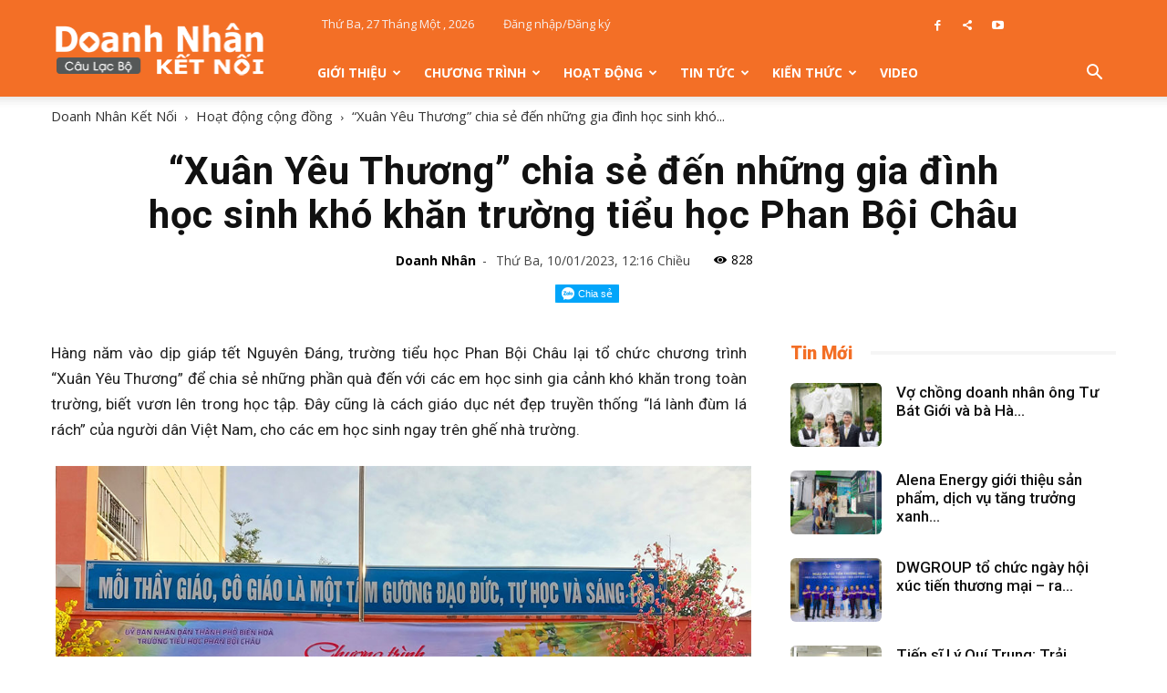

--- FILE ---
content_type: text/html; charset=UTF-8
request_url: https://doanhnhanketnoi.vn/xuan-yeu-thuong-chia-se-den-nhung-gia-dinh-hoc-sinh-kho-khan-truong-tieu-hoc-phan-boi-chau-3802/
body_size: 23553
content:
<!doctype html >
<!--[if IE 8]>    <html class="ie8" lang="en"> <![endif]-->
<!--[if IE 9]>    <html class="ie9" lang="en"> <![endif]-->
<!--[if gt IE 8]><!--> <html lang="vi" prefix="og: http://ogp.me/ns# fb: http://ogp.me/ns/fb#"> <!--<![endif]-->
<head>
    
    <meta charset="UTF-8" />
    <meta name="viewport" content="width=device-width, initial-scale=1.0">
	<link rel="pingback" href="https://doanhnhanketnoi.vn/xmlrpc.php" />
    <meta name='robots' content='max-image-preview:large' />
<meta property="og:image" content="https://doanhnhanketnoi.vn/images/2023/01/tubatgioi_10012023.jpg" /><link rel="icon" type="image/png" href="https://doanhnhanketnoi.vn/favicon.ico">
<!-- This site is optimized with the Yoast SEO plugin v5.7.1 - https://yoast.com/wordpress/plugins/seo/ -->
<title>“Xuân Yêu Thương” chia sẻ đến những gia đình học sinh khó khăn trường tiểu học Phan Bội Châu | Doanh Nhân Kết Nối</title>
<link rel="canonical" href="https://doanhnhanketnoi.vn/xuan-yeu-thuong-chia-se-den-nhung-gia-dinh-hoc-sinh-kho-khan-truong-tieu-hoc-phan-boi-chau-3802/" />
<meta property="og:locale" content="vi_VN" />
<meta property="og:type" content="article" />
<meta property="og:title" content="“Xuân Yêu Thương” chia sẻ đến những gia đình học sinh khó khăn trường tiểu học Phan Bội Châu | Doanh Nhân Kết Nối" />
<meta property="og:description" content="Hàng năm vào dịp giáp tết Nguyên Đáng, trường tiểu học Phan Bội Châu lại tổ chức chương trình “Xuân Yêu Thương” để chia sẻ những phần quà đến với các em học sinh gia cảnh khó khăn trong toàn trường, biết vươn lên trong học tập. Đây cũng là cách giáo dục nét đẹp &hellip;" />
<meta property="og:url" content="https://doanhnhanketnoi.vn/xuan-yeu-thuong-chia-se-den-nhung-gia-dinh-hoc-sinh-kho-khan-truong-tieu-hoc-phan-boi-chau-3802/" />
<meta property="og:site_name" content="Doanh Nhân Kết Nối" />
<meta property="article:publisher" content="https://www.facebook.com/doanhnhanketnoi.vn" />
<meta property="article:section" content="Hoạt động cộng đồng" />
<meta property="article:published_time" content="2023-01-10T12:16:15+07:00" />
<meta property="article:modified_time" content="2023-01-10T12:22:03+07:00" />
<meta property="og:updated_time" content="2023-01-10T12:22:03+07:00" />
<meta property="fb:app_id" content="427115454642719" />
<meta property="og:image" content="https://doanhnhanketnoi.vn/images/2023/01/tubatgioi_10012023.jpg" />
<meta property="og:image:secure_url" content="https://doanhnhanketnoi.vn/images/2023/01/tubatgioi_10012023.jpg" />
<meta property="og:image:width" content="1024" />
<meta property="og:image:height" content="704" />
<meta name="twitter:card" content="summary" />
<meta name="twitter:description" content="Hàng năm vào dịp giáp tết Nguyên Đáng, trường tiểu học Phan Bội Châu lại tổ chức chương trình “Xuân Yêu Thương” để chia sẻ những phần quà đến với các em học sinh gia cảnh khó khăn trong toàn trường, biết vươn lên trong học tập. Đây cũng là cách giáo dục nét đẹp [&hellip;]" />
<meta name="twitter:title" content="“Xuân Yêu Thương” chia sẻ đến những gia đình học sinh khó khăn trường tiểu học Phan Bội Châu | Doanh Nhân Kết Nối" />
<meta name="twitter:image" content="https://doanhnhanketnoi.vn/images/2023/01/tubatgioi_10012023.jpg" />
<script type='application/ld+json'>{"@context":"http:\/\/schema.org","@type":"WebSite","@id":"#website","url":"https:\/\/doanhnhanketnoi.vn\/","name":"Doanh Ch\u1ee7","potentialAction":{"@type":"SearchAction","target":"https:\/\/doanhnhanketnoi.vn\/?s={search_term_string}","query-input":"required name=search_term_string"}}</script>
<script type='application/ld+json'>{"@context":"http:\/\/schema.org","@type":"Organization","url":"https:\/\/doanhnhanketnoi.vn\/xuan-yeu-thuong-chia-se-den-nhung-gia-dinh-hoc-sinh-kho-khan-truong-tieu-hoc-phan-boi-chau-3802\/","sameAs":["https:\/\/www.facebook.com\/doanhnhanketnoi.vn","https:\/\/www.youtube.com\/channel\/UC76owQomo7ugoPkDhgpULUQ"],"@id":"#organization","name":"PMV","logo":""}</script>
<!-- / Yoast SEO plugin. -->

<link rel='dns-prefetch' href='//fonts.googleapis.com' />
<link rel="alternate" type="application/rss+xml" title="Dòng thông tin Doanh Nhân Kết Nối &raquo;" href="https://doanhnhanketnoi.vn/feed/" />
<link rel="alternate" type="application/rss+xml" title="Dòng phản hồi Doanh Nhân Kết Nối &raquo;" href="https://doanhnhanketnoi.vn/comments/feed/" />
<link rel="alternate" title="oEmbed (JSON)" type="application/json+oembed" href="https://doanhnhanketnoi.vn/wp-json/oembed/1.0/embed?url=https%3A%2F%2Fdoanhnhanketnoi.vn%2Fxuan-yeu-thuong-chia-se-den-nhung-gia-dinh-hoc-sinh-kho-khan-truong-tieu-hoc-phan-boi-chau-3802%2F" />
<link rel="alternate" title="oEmbed (XML)" type="text/xml+oembed" href="https://doanhnhanketnoi.vn/wp-json/oembed/1.0/embed?url=https%3A%2F%2Fdoanhnhanketnoi.vn%2Fxuan-yeu-thuong-chia-se-den-nhung-gia-dinh-hoc-sinh-kho-khan-truong-tieu-hoc-phan-boi-chau-3802%2F&#038;format=xml" />
<style id='wp-img-auto-sizes-contain-inline-css' type='text/css'>
img:is([sizes=auto i],[sizes^="auto," i]){contain-intrinsic-size:3000px 1500px}
/*# sourceURL=wp-img-auto-sizes-contain-inline-css */
</style>
<style id='wp-emoji-styles-inline-css' type='text/css'>

	img.wp-smiley, img.emoji {
		display: inline !important;
		border: none !important;
		box-shadow: none !important;
		height: 1em !important;
		width: 1em !important;
		margin: 0 0.07em !important;
		vertical-align: -0.1em !important;
		background: none !important;
		padding: 0 !important;
	}
/*# sourceURL=wp-emoji-styles-inline-css */
</style>
<style id='wp-block-library-inline-css' type='text/css'>
:root{--wp-block-synced-color:#7a00df;--wp-block-synced-color--rgb:122,0,223;--wp-bound-block-color:var(--wp-block-synced-color);--wp-editor-canvas-background:#ddd;--wp-admin-theme-color:#007cba;--wp-admin-theme-color--rgb:0,124,186;--wp-admin-theme-color-darker-10:#006ba1;--wp-admin-theme-color-darker-10--rgb:0,107,160.5;--wp-admin-theme-color-darker-20:#005a87;--wp-admin-theme-color-darker-20--rgb:0,90,135;--wp-admin-border-width-focus:2px}@media (min-resolution:192dpi){:root{--wp-admin-border-width-focus:1.5px}}.wp-element-button{cursor:pointer}:root .has-very-light-gray-background-color{background-color:#eee}:root .has-very-dark-gray-background-color{background-color:#313131}:root .has-very-light-gray-color{color:#eee}:root .has-very-dark-gray-color{color:#313131}:root .has-vivid-green-cyan-to-vivid-cyan-blue-gradient-background{background:linear-gradient(135deg,#00d084,#0693e3)}:root .has-purple-crush-gradient-background{background:linear-gradient(135deg,#34e2e4,#4721fb 50%,#ab1dfe)}:root .has-hazy-dawn-gradient-background{background:linear-gradient(135deg,#faaca8,#dad0ec)}:root .has-subdued-olive-gradient-background{background:linear-gradient(135deg,#fafae1,#67a671)}:root .has-atomic-cream-gradient-background{background:linear-gradient(135deg,#fdd79a,#004a59)}:root .has-nightshade-gradient-background{background:linear-gradient(135deg,#330968,#31cdcf)}:root .has-midnight-gradient-background{background:linear-gradient(135deg,#020381,#2874fc)}:root{--wp--preset--font-size--normal:16px;--wp--preset--font-size--huge:42px}.has-regular-font-size{font-size:1em}.has-larger-font-size{font-size:2.625em}.has-normal-font-size{font-size:var(--wp--preset--font-size--normal)}.has-huge-font-size{font-size:var(--wp--preset--font-size--huge)}.has-text-align-center{text-align:center}.has-text-align-left{text-align:left}.has-text-align-right{text-align:right}.has-fit-text{white-space:nowrap!important}#end-resizable-editor-section{display:none}.aligncenter{clear:both}.items-justified-left{justify-content:flex-start}.items-justified-center{justify-content:center}.items-justified-right{justify-content:flex-end}.items-justified-space-between{justify-content:space-between}.screen-reader-text{border:0;clip-path:inset(50%);height:1px;margin:-1px;overflow:hidden;padding:0;position:absolute;width:1px;word-wrap:normal!important}.screen-reader-text:focus{background-color:#ddd;clip-path:none;color:#444;display:block;font-size:1em;height:auto;left:5px;line-height:normal;padding:15px 23px 14px;text-decoration:none;top:5px;width:auto;z-index:100000}html :where(.has-border-color){border-style:solid}html :where([style*=border-top-color]){border-top-style:solid}html :where([style*=border-right-color]){border-right-style:solid}html :where([style*=border-bottom-color]){border-bottom-style:solid}html :where([style*=border-left-color]){border-left-style:solid}html :where([style*=border-width]){border-style:solid}html :where([style*=border-top-width]){border-top-style:solid}html :where([style*=border-right-width]){border-right-style:solid}html :where([style*=border-bottom-width]){border-bottom-style:solid}html :where([style*=border-left-width]){border-left-style:solid}html :where(img[class*=wp-image-]){height:auto;max-width:100%}:where(figure){margin:0 0 1em}html :where(.is-position-sticky){--wp-admin--admin-bar--position-offset:var(--wp-admin--admin-bar--height,0px)}@media screen and (max-width:600px){html :where(.is-position-sticky){--wp-admin--admin-bar--position-offset:0px}}
/*wp_block_styles_on_demand_placeholder:6977b77a827a6*/
/*# sourceURL=wp-block-library-inline-css */
</style>
<style id='classic-theme-styles-inline-css' type='text/css'>
/*! This file is auto-generated */
.wp-block-button__link{color:#fff;background-color:#32373c;border-radius:9999px;box-shadow:none;text-decoration:none;padding:calc(.667em + 2px) calc(1.333em + 2px);font-size:1.125em}.wp-block-file__button{background:#32373c;color:#fff;text-decoration:none}
/*# sourceURL=/wp-includes/css/classic-themes.min.css */
</style>
<link rel='stylesheet' id='wpsl-styles-css' href='https://doanhnhanketnoi.vn/wp-content/plugins/wp-store-locator/css/styles.min.css' type='text/css' media='all' />
<link rel='stylesheet' id='google-fonts-style-css' href='https://fonts.googleapis.com/css?family=Open+Sans%3A300italic%2C400%2C400italic%2C600%2C600italic%2C700%7CRoboto%3A300%2C400%2C400italic%2C500%2C500italic%2C700%2C900&#038;ver=8.1' type='text/css' media='all' />
<link rel='stylesheet' id='um_modal-css' href='https://doanhnhanketnoi.vn/wp-content/plugins/ultimate-member/assets/css/um-modal.min.css' type='text/css' media='all' />
<link rel='stylesheet' id='um_ui-css' href='https://doanhnhanketnoi.vn/wp-content/plugins/ultimate-member/assets/libs/jquery-ui/jquery-ui.min.css' type='text/css' media='all' />
<link rel='stylesheet' id='um_tipsy-css' href='https://doanhnhanketnoi.vn/wp-content/plugins/ultimate-member/assets/libs/tipsy/tipsy.min.css' type='text/css' media='all' />
<link rel='stylesheet' id='um_raty-css' href='https://doanhnhanketnoi.vn/wp-content/plugins/ultimate-member/assets/libs/raty/um-raty.min.css' type='text/css' media='all' />
<link rel='stylesheet' id='select2-css' href='https://doanhnhanketnoi.vn/wp-content/plugins/ultimate-member/assets/libs/select2/select2.min.css' type='text/css' media='all' />
<link rel='stylesheet' id='um_fileupload-css' href='https://doanhnhanketnoi.vn/wp-content/plugins/ultimate-member/assets/css/um-fileupload.min.css' type='text/css' media='all' />
<link rel='stylesheet' id='um_confirm-css' href='https://doanhnhanketnoi.vn/wp-content/plugins/ultimate-member/assets/libs/um-confirm/um-confirm.min.css' type='text/css' media='all' />
<link rel='stylesheet' id='um_datetime-css' href='https://doanhnhanketnoi.vn/wp-content/plugins/ultimate-member/assets/libs/pickadate/default.min.css' type='text/css' media='all' />
<link rel='stylesheet' id='um_datetime_date-css' href='https://doanhnhanketnoi.vn/wp-content/plugins/ultimate-member/assets/libs/pickadate/default.date.min.css' type='text/css' media='all' />
<link rel='stylesheet' id='um_datetime_time-css' href='https://doanhnhanketnoi.vn/wp-content/plugins/ultimate-member/assets/libs/pickadate/default.time.min.css' type='text/css' media='all' />
<link rel='stylesheet' id='um_fonticons_ii-css' href='https://doanhnhanketnoi.vn/wp-content/plugins/ultimate-member/assets/libs/legacy/fonticons/fonticons-ii.min.css' type='text/css' media='all' />
<link rel='stylesheet' id='um_fonticons_fa-css' href='https://doanhnhanketnoi.vn/wp-content/plugins/ultimate-member/assets/libs/legacy/fonticons/fonticons-fa.min.css' type='text/css' media='all' />
<link rel='stylesheet' id='um_fontawesome-css' href='https://doanhnhanketnoi.vn/wp-content/plugins/ultimate-member/assets/css/um-fontawesome.min.css' type='text/css' media='all' />
<link rel='stylesheet' id='um_common-css' href='https://doanhnhanketnoi.vn/wp-content/plugins/ultimate-member/assets/css/common.min.css' type='text/css' media='all' />
<link rel='stylesheet' id='um_responsive-css' href='https://doanhnhanketnoi.vn/wp-content/plugins/ultimate-member/assets/css/um-responsive.min.css' type='text/css' media='all' />
<link rel='stylesheet' id='um_styles-css' href='https://doanhnhanketnoi.vn/wp-content/plugins/ultimate-member/assets/css/um-styles.min.css' type='text/css' media='all' />
<link rel='stylesheet' id='um_crop-css' href='https://doanhnhanketnoi.vn/wp-content/plugins/ultimate-member/assets/libs/cropper/cropper.min.css' type='text/css' media='all' />
<link rel='stylesheet' id='um_profile-css' href='https://doanhnhanketnoi.vn/wp-content/plugins/ultimate-member/assets/css/um-profile.min.css' type='text/css' media='all' />
<link rel='stylesheet' id='um_account-css' href='https://doanhnhanketnoi.vn/wp-content/plugins/ultimate-member/assets/css/um-account.min.css' type='text/css' media='all' />
<link rel='stylesheet' id='um_misc-css' href='https://doanhnhanketnoi.vn/wp-content/plugins/ultimate-member/assets/css/um-misc.min.css' type='text/css' media='all' />
<link rel='stylesheet' id='um_default_css-css' href='https://doanhnhanketnoi.vn/wp-content/plugins/ultimate-member/assets/css/um-old-default.min.css' type='text/css' media='all' />
<link rel='stylesheet' id='js_composer_front-css' href='https://doanhnhanketnoi.vn/wp-content/plugins/js_composer/assets/css/js_composer.min.css' type='text/css' media='all' />
<link rel='stylesheet' id='td-theme-css' href='https://doanhnhanketnoi.vn/wp-content/themes/Newspaper/style.css' type='text/css' media='all' />
<link rel='stylesheet' id='td-theme-child-css' href='https://doanhnhanketnoi.vn/wp-content/themes/Newspaper-child/style.css' type='text/css' media='all' />
<script type="text/javascript" src="https://doanhnhanketnoi.vn/wp-includes/js/jquery/jquery.min.js" id="jquery-core-js"></script>
<script type="text/javascript" src="https://doanhnhanketnoi.vn/wp-includes/js/jquery/jquery-migrate.min.js" id="jquery-migrate-js"></script>
<script type="text/javascript" src="https://doanhnhanketnoi.vn/wp-content/plugins/ultimate-member/assets/js/um-gdpr.min.js" id="um-gdpr-js"></script>
<script></script><link rel="https://api.w.org/" href="https://doanhnhanketnoi.vn/wp-json/" /><link rel="alternate" title="JSON" type="application/json" href="https://doanhnhanketnoi.vn/wp-json/wp/v2/posts/3802" /><link rel="EditURI" type="application/rsd+xml" title="RSD" href="https://doanhnhanketnoi.vn/xmlrpc.php?rsd" />

<link rel='shortlink' href='https://doanhnhanketnoi.vn/?p=3802' />
<!--[if lt IE 9]><script src="https://html5shim.googlecode.com/svn/trunk/html5.js"></script><![endif]-->
    <meta name="generator" content="Powered by WPBakery Page Builder - drag and drop page builder for WordPress."/>

<!-- JS generated by theme -->

<script>
    
    

	    var tdBlocksArray = []; //here we store all the items for the current page

	    //td_block class - each ajax block uses a object of this class for requests
	    function tdBlock() {
		    this.id = '';
		    this.block_type = 1; //block type id (1-234 etc)
		    this.atts = '';
		    this.td_column_number = '';
		    this.td_current_page = 1; //
		    this.post_count = 0; //from wp
		    this.found_posts = 0; //from wp
		    this.max_num_pages = 0; //from wp
		    this.td_filter_value = ''; //current live filter value
		    this.is_ajax_running = false;
		    this.td_user_action = ''; // load more or infinite loader (used by the animation)
		    this.header_color = '';
		    this.ajax_pagination_infinite_stop = ''; //show load more at page x
	    }


        // td_js_generator - mini detector
        (function(){
            var htmlTag = document.getElementsByTagName("html")[0];

            if ( navigator.userAgent.indexOf("MSIE 10.0") > -1 ) {
                htmlTag.className += ' ie10';
            }

            if ( !!navigator.userAgent.match(/Trident.*rv\:11\./) ) {
                htmlTag.className += ' ie11';
            }

            if ( /(iPad|iPhone|iPod)/g.test(navigator.userAgent) ) {
                htmlTag.className += ' td-md-is-ios';
            }

            var user_agent = navigator.userAgent.toLowerCase();
            if ( user_agent.indexOf("android") > -1 ) {
                htmlTag.className += ' td-md-is-android';
            }

            if ( -1 !== navigator.userAgent.indexOf('Mac OS X')  ) {
                htmlTag.className += ' td-md-is-os-x';
            }

            if ( /chrom(e|ium)/.test(navigator.userAgent.toLowerCase()) ) {
               htmlTag.className += ' td-md-is-chrome';
            }

            if ( -1 !== navigator.userAgent.indexOf('Firefox') ) {
                htmlTag.className += ' td-md-is-firefox';
            }

            if ( -1 !== navigator.userAgent.indexOf('Safari') && -1 === navigator.userAgent.indexOf('Chrome') ) {
                htmlTag.className += ' td-md-is-safari';
            }

            if( -1 !== navigator.userAgent.indexOf('IEMobile') ){
                htmlTag.className += ' td-md-is-iemobile';
            }

        })();




        var tdLocalCache = {};

        ( function () {
            "use strict";

            tdLocalCache = {
                data: {},
                remove: function (resource_id) {
                    delete tdLocalCache.data[resource_id];
                },
                exist: function (resource_id) {
                    return tdLocalCache.data.hasOwnProperty(resource_id) && tdLocalCache.data[resource_id] !== null;
                },
                get: function (resource_id) {
                    return tdLocalCache.data[resource_id];
                },
                set: function (resource_id, cachedData) {
                    tdLocalCache.remove(resource_id);
                    tdLocalCache.data[resource_id] = cachedData;
                }
            };
        })();

    
    
var tds_login_sing_in_widget="show";
var td_viewport_interval_list=[{"limitBottom":767,"sidebarWidth":228},{"limitBottom":1018,"sidebarWidth":300},{"limitBottom":1140,"sidebarWidth":324}];
var td_ajax_url="https:\/\/doanhnhanketnoi.vn\/cms\/admin-ajax.php?td_theme_name=Newspaper&v=8.1";
var td_get_template_directory_uri="https:\/\/doanhnhanketnoi.vn\/wp-content\/themes\/Newspaper";
var tds_snap_menu="snap";
var tds_logo_on_sticky="show_header_logo";
var tds_header_style="8";
var td_please_wait="Vui l\u00f2ng ch\u1edd...";
var td_email_user_pass_incorrect="Ng\u01b0\u1eddi d\u00f9ng ho\u1eb7c m\u1eadt kh\u1ea9u kh\u00f4ng ch\u00ednh x\u00e1c!";
var td_email_user_incorrect="Email ho\u1eb7c t\u00e0i kho\u1ea3n kh\u00f4ng ch\u00ednh x\u00e1c!";
var td_email_incorrect="Email kh\u00f4ng \u0111\u00fang!";
var tds_more_articles_on_post_enable="";
var tds_more_articles_on_post_time_to_wait="";
var tds_more_articles_on_post_pages_distance_from_top=0;
var tds_theme_color_site_wide="#f36f26";
var tds_smart_sidebar="";
var tdThemeName="Newspaper";
var td_magnific_popup_translation_tPrev="Tr\u01b0\u1edbc (Left arrow key)";
var td_magnific_popup_translation_tNext="Ti\u1ebfp (Right arrow key)";
var td_magnific_popup_translation_tCounter="%curr% c\u1ee7a %total%";
var td_magnific_popup_translation_ajax_tError="Kh\u00f4ng th\u1ec3 t\u1ea3i n\u1ed9i dung t\u1ea1i %url%";
var td_magnific_popup_translation_image_tError="Kh\u00f4ng th\u1ec3 t\u1ea3i \u1ea3nh #%curr%";
var td_ad_background_click_link="";
var td_ad_background_click_target="";
</script>


<!-- Header style compiled by theme -->

<style>
    
.td-header-wrap .black-menu .sf-menu > .current-menu-item > a,
    .td-header-wrap .black-menu .sf-menu > .current-menu-ancestor > a,
    .td-header-wrap .black-menu .sf-menu > .current-category-ancestor > a,
    .td-header-wrap .black-menu .sf-menu > li > a:hover,
    .td-header-wrap .black-menu .sf-menu > .sfHover > a,
    .td-header-style-12 .td-header-menu-wrap-full,
    .sf-menu > .current-menu-item > a:after,
    .sf-menu > .current-menu-ancestor > a:after,
    .sf-menu > .current-category-ancestor > a:after,
    .sf-menu > li:hover > a:after,
    .sf-menu > .sfHover > a:after,
    .td-header-style-12 .td-affix,
    .header-search-wrap .td-drop-down-search:after,
    .header-search-wrap .td-drop-down-search .btn:hover,
    input[type=submit]:hover,
    .td-read-more a,
    .td-post-category:hover,
    .td-grid-style-1.td-hover-1 .td-big-grid-post:hover .td-post-category,
    .td-grid-style-5.td-hover-1 .td-big-grid-post:hover .td-post-category,
    .td_top_authors .td-active .td-author-post-count,
    .td_top_authors .td-active .td-author-comments-count,
    .td_top_authors .td_mod_wrap:hover .td-author-post-count,
    .td_top_authors .td_mod_wrap:hover .td-author-comments-count,
    .td-404-sub-sub-title a:hover,
    .td-search-form-widget .wpb_button:hover,
    .td-rating-bar-wrap div,
    .td_category_template_3 .td-current-sub-category,
    .dropcap,
    .td_wrapper_video_playlist .td_video_controls_playlist_wrapper,
    .wpb_default,
    .wpb_default:hover,
    .td-left-smart-list:hover,
    .td-right-smart-list:hover,
    .woocommerce-checkout .woocommerce input.button:hover,
    .woocommerce-page .woocommerce a.button:hover,
    .woocommerce-account div.woocommerce .button:hover,
    #bbpress-forums button:hover,
    .bbp_widget_login .button:hover,
    .td-footer-wrapper .td-post-category,
    .td-footer-wrapper .widget_product_search input[type="submit"]:hover,
    .woocommerce .product a.button:hover,
    .woocommerce .product #respond input#submit:hover,
    .woocommerce .checkout input#place_order:hover,
    .woocommerce .woocommerce.widget .button:hover,
    .single-product .product .summary .cart .button:hover,
    .woocommerce-cart .woocommerce table.cart .button:hover,
    .woocommerce-cart .woocommerce .shipping-calculator-form .button:hover,
    .td-next-prev-wrap a:hover,
    .td-load-more-wrap a:hover,
    .td-post-small-box a:hover,
    .page-nav .current,
    .page-nav:first-child > div,
    .td_category_template_8 .td-category-header .td-category a.td-current-sub-category,
    .td_category_template_4 .td-category-siblings .td-category a:hover,
    #bbpress-forums .bbp-pagination .current,
    #bbpress-forums #bbp-single-user-details #bbp-user-navigation li.current a,
    .td-theme-slider:hover .slide-meta-cat a,
    a.vc_btn-black:hover,
    .td-trending-now-wrapper:hover .td-trending-now-title,
    .td-scroll-up,
    .td-smart-list-button:hover,
    .td-weather-information:before,
    .td-weather-week:before,
    .td_block_exchange .td-exchange-header:before,
    .td_block_big_grid_9.td-grid-style-1 .td-post-category,
    .td_block_big_grid_9.td-grid-style-5 .td-post-category,
    .td-grid-style-6.td-hover-1 .td-module-thumb:after,
    .td-pulldown-syle-2 .td-subcat-dropdown ul:after,
    .td_block_template_9 .td-block-title:after,
    .td_block_template_15 .td-block-title:before {
        background-color: #f36f26;
    }

    .global-block-template-4 .td-related-title .td-cur-simple-item:before {
        border-color: #f36f26 transparent transparent transparent !important;
    }

    .woocommerce .woocommerce-message .button:hover,
    .woocommerce .woocommerce-error .button:hover,
    .woocommerce .woocommerce-info .button:hover,
    .global-block-template-4 .td-related-title .td-cur-simple-item,
    .global-block-template-3 .td-related-title .td-cur-simple-item,
    .global-block-template-9 .td-related-title:after {
        background-color: #f36f26 !important;
    }

    .woocommerce .product .onsale,
    .woocommerce.widget .ui-slider .ui-slider-handle {
        background: none #f36f26;
    }

    .woocommerce.widget.widget_layered_nav_filters ul li a {
        background: none repeat scroll 0 0 #f36f26 !important;
    }

    a,
    cite a:hover,
    .td_mega_menu_sub_cats .cur-sub-cat,
    .td-mega-span h3 a:hover,
    .td_mod_mega_menu:hover .entry-title a,
    .header-search-wrap .result-msg a:hover,
    .top-header-menu li a:hover,
    .top-header-menu .current-menu-item > a,
    .top-header-menu .current-menu-ancestor > a,
    .top-header-menu .current-category-ancestor > a,
    .td-social-icon-wrap > a:hover,
    .td-header-sp-top-widget .td-social-icon-wrap a:hover,
    .td-page-content blockquote p,
    .td-post-content blockquote p,
    .mce-content-body blockquote p,
    .comment-content blockquote p,
    .wpb_text_column blockquote p,
    .td_block_text_with_title blockquote p,
    .td_module_wrap:hover .entry-title a,
    .td-subcat-filter .td-subcat-list a:hover,
    .td-subcat-filter .td-subcat-dropdown a:hover,
    .td_quote_on_blocks,
    .dropcap2,
    .dropcap3,
    .td_top_authors .td-active .td-authors-name a,
    .td_top_authors .td_mod_wrap:hover .td-authors-name a,
    .td-post-next-prev-content a:hover,
    .author-box-wrap .td-author-social a:hover,
    .td-author-name a:hover,
    .td-author-url a:hover,
    .td_mod_related_posts:hover h3 > a,
    .td-post-template-11 .td-related-title .td-related-left:hover,
    .td-post-template-11 .td-related-title .td-related-right:hover,
    .td-post-template-11 .td-related-title .td-cur-simple-item,
    .td-post-template-11 .td_block_related_posts .td-next-prev-wrap a:hover,
    .comment-reply-link:hover,
    .logged-in-as a:hover,
    #cancel-comment-reply-link:hover,
    .td-search-query,
    .td-category-header .td-pulldown-category-filter-link:hover,
    .td-category-siblings .td-subcat-dropdown a:hover,
    .td-category-siblings .td-subcat-dropdown a.td-current-sub-category,
    .widget a:hover,
    .td_wp_recentcomments a:hover,
    .archive .widget_archive .current,
    .archive .widget_archive .current a,
    .widget_calendar tfoot a:hover,
    .woocommerce a.added_to_cart:hover,
    .woocommerce-account .woocommerce-MyAccount-navigation a:hover,
    #bbpress-forums li.bbp-header .bbp-reply-content span a:hover,
    #bbpress-forums .bbp-forum-freshness a:hover,
    #bbpress-forums .bbp-topic-freshness a:hover,
    #bbpress-forums .bbp-forums-list li a:hover,
    #bbpress-forums .bbp-forum-title:hover,
    #bbpress-forums .bbp-topic-permalink:hover,
    #bbpress-forums .bbp-topic-started-by a:hover,
    #bbpress-forums .bbp-topic-started-in a:hover,
    #bbpress-forums .bbp-body .super-sticky li.bbp-topic-title .bbp-topic-permalink,
    #bbpress-forums .bbp-body .sticky li.bbp-topic-title .bbp-topic-permalink,
    .widget_display_replies .bbp-author-name,
    .widget_display_topics .bbp-author-name,
    .footer-text-wrap .footer-email-wrap a,
    .td-subfooter-menu li a:hover,
    .footer-social-wrap a:hover,
    a.vc_btn-black:hover,
    .td-smart-list-dropdown-wrap .td-smart-list-button:hover,
    .td_module_17 .td-read-more a:hover,
    .td_module_18 .td-read-more a:hover,
    .td_module_19 .td-post-author-name a:hover,
    .td-instagram-user a,
    .td-pulldown-syle-2 .td-subcat-dropdown:hover .td-subcat-more span,
    .td-pulldown-syle-2 .td-subcat-dropdown:hover .td-subcat-more i,
    .td-pulldown-syle-3 .td-subcat-dropdown:hover .td-subcat-more span,
    .td-pulldown-syle-3 .td-subcat-dropdown:hover .td-subcat-more i,
    .td-block-title-wrap .td-wrapper-pulldown-filter .td-pulldown-filter-display-option:hover,
    .td-block-title-wrap .td-wrapper-pulldown-filter .td-pulldown-filter-display-option:hover i,
    .td-block-title-wrap .td-wrapper-pulldown-filter .td-pulldown-filter-link:hover,
    .td-block-title-wrap .td-wrapper-pulldown-filter .td-pulldown-filter-item .td-cur-simple-item,
    .global-block-template-2 .td-related-title .td-cur-simple-item,
    .global-block-template-5 .td-related-title .td-cur-simple-item,
    .global-block-template-6 .td-related-title .td-cur-simple-item,
    .global-block-template-7 .td-related-title .td-cur-simple-item,
    .global-block-template-8 .td-related-title .td-cur-simple-item,
    .global-block-template-9 .td-related-title .td-cur-simple-item,
    .global-block-template-10 .td-related-title .td-cur-simple-item,
    .global-block-template-11 .td-related-title .td-cur-simple-item,
    .global-block-template-12 .td-related-title .td-cur-simple-item,
    .global-block-template-13 .td-related-title .td-cur-simple-item,
    .global-block-template-14 .td-related-title .td-cur-simple-item,
    .global-block-template-15 .td-related-title .td-cur-simple-item,
    .global-block-template-16 .td-related-title .td-cur-simple-item,
    .global-block-template-17 .td-related-title .td-cur-simple-item,
    .td-theme-wrap .sf-menu ul .td-menu-item > a:hover,
    .td-theme-wrap .sf-menu ul .sfHover > a,
    .td-theme-wrap .sf-menu ul .current-menu-ancestor > a,
    .td-theme-wrap .sf-menu ul .current-category-ancestor > a,
    .td-theme-wrap .sf-menu ul .current-menu-item > a,
    .td_outlined_btn {
        color: #f36f26;
    }

    a.vc_btn-black.vc_btn_square_outlined:hover,
    a.vc_btn-black.vc_btn_outlined:hover,
    .td-mega-menu-page .wpb_content_element ul li a:hover,
    .td-theme-wrap .td-aj-search-results .td_module_wrap:hover .entry-title a,
    .td-theme-wrap .header-search-wrap .result-msg a:hover {
        color: #f36f26 !important;
    }

    .td-next-prev-wrap a:hover,
    .td-load-more-wrap a:hover,
    .td-post-small-box a:hover,
    .page-nav .current,
    .page-nav:first-child > div,
    .td_category_template_8 .td-category-header .td-category a.td-current-sub-category,
    .td_category_template_4 .td-category-siblings .td-category a:hover,
    #bbpress-forums .bbp-pagination .current,
    .post .td_quote_box,
    .page .td_quote_box,
    a.vc_btn-black:hover,
    .td_block_template_5 .td-block-title > *,
    .td_outlined_btn {
        border-color: #f36f26;
    }

    .td_wrapper_video_playlist .td_video_currently_playing:after {
        border-color: #f36f26 !important;
    }

    .header-search-wrap .td-drop-down-search:before {
        border-color: transparent transparent #f36f26 transparent;
    }

    .block-title > span,
    .block-title > a,
    .block-title > label,
    .widgettitle,
    .widgettitle:after,
    .td-trending-now-title,
    .td-trending-now-wrapper:hover .td-trending-now-title,
    .wpb_tabs li.ui-tabs-active a,
    .wpb_tabs li:hover a,
    .vc_tta-container .vc_tta-color-grey.vc_tta-tabs-position-top.vc_tta-style-classic .vc_tta-tabs-container .vc_tta-tab.vc_active > a,
    .vc_tta-container .vc_tta-color-grey.vc_tta-tabs-position-top.vc_tta-style-classic .vc_tta-tabs-container .vc_tta-tab:hover > a,
    .td_block_template_1 .td-related-title .td-cur-simple-item,
    .woocommerce .product .products h2:not(.woocommerce-loop-product__title),
    .td-subcat-filter .td-subcat-dropdown:hover .td-subcat-more, 
    .td_3D_btn,
    .td_shadow_btn,
    .td_default_btn,
    .td_round_btn, 
    .td_outlined_btn:hover {
    	background-color: #f36f26;
    }

    .woocommerce div.product .woocommerce-tabs ul.tabs li.active {
    	background-color: #f36f26 !important;
    }

    .block-title,
    .td_block_template_1 .td-related-title,
    .wpb_tabs .wpb_tabs_nav,
    .vc_tta-container .vc_tta-color-grey.vc_tta-tabs-position-top.vc_tta-style-classic .vc_tta-tabs-container,
    .woocommerce div.product .woocommerce-tabs ul.tabs:before {
        border-color: #f36f26;
    }
    .td_block_wrap .td-subcat-item a.td-cur-simple-item {
	    color: #f36f26;
	}


    
    .td-grid-style-4 .entry-title
    {
        background-color: rgba(243, 111, 38, 0.7);
    }

    
    .td-theme-wrap .block-title > span,
    .td-theme-wrap .block-title > span > a,
    .td-theme-wrap .widget_rss .block-title .rsswidget,
    .td-theme-wrap .block-title > a,
    .widgettitle,
    .widgettitle > a,
    .td-trending-now-title,
    .wpb_tabs li.ui-tabs-active a,
    .wpb_tabs li:hover a,
    .vc_tta-container .vc_tta-color-grey.vc_tta-tabs-position-top.vc_tta-style-classic .vc_tta-tabs-container .vc_tta-tab.vc_active > a,
    .vc_tta-container .vc_tta-color-grey.vc_tta-tabs-position-top.vc_tta-style-classic .vc_tta-tabs-container .vc_tta-tab:hover > a,
    .td-related-title .td-cur-simple-item,
    .woocommerce div.product .woocommerce-tabs ul.tabs li.active,
    .woocommerce .product .products h2:not(.woocommerce-loop-product__title),
    .td-theme-wrap .td_block_template_2 .td-block-title > *,
    .td-theme-wrap .td_block_template_3 .td-block-title > *,
    .td-theme-wrap .td_block_template_4 .td-block-title > *,
    .td-theme-wrap .td_block_template_5 .td-block-title > *,
    .td-theme-wrap .td_block_template_6 .td-block-title > *,
    .td-theme-wrap .td_block_template_6 .td-block-title:before,
    .td-theme-wrap .td_block_template_7 .td-block-title > *,
    .td-theme-wrap .td_block_template_8 .td-block-title > *,
    .td-theme-wrap .td_block_template_9 .td-block-title > *,
    .td-theme-wrap .td_block_template_10 .td-block-title > *,
    .td-theme-wrap .td_block_template_11 .td-block-title > *,
    .td-theme-wrap .td_block_template_12 .td-block-title > *,
    .td-theme-wrap .td_block_template_13 .td-block-title > span,
    .td-theme-wrap .td_block_template_13 .td-block-title > a,
    .td-theme-wrap .td_block_template_14 .td-block-title > *,
    .td-theme-wrap .td_block_template_14 .td-block-title-wrap .td-wrapper-pulldown-filter .td-pulldown-filter-display-option,
    .td-theme-wrap .td_block_template_14 .td-block-title-wrap .td-wrapper-pulldown-filter .td-pulldown-filter-display-option i,
    .td-theme-wrap .td_block_template_14 .td-block-title-wrap .td-wrapper-pulldown-filter .td-pulldown-filter-display-option:hover,
    .td-theme-wrap .td_block_template_14 .td-block-title-wrap .td-wrapper-pulldown-filter .td-pulldown-filter-display-option:hover i,
    .td-theme-wrap .td_block_template_15 .td-block-title > *,
    .td-theme-wrap .td_block_template_15 .td-block-title-wrap .td-wrapper-pulldown-filter,
    .td-theme-wrap .td_block_template_15 .td-block-title-wrap .td-wrapper-pulldown-filter i,
    .td-theme-wrap .td_block_template_16 .td-block-title > *,
    .td-theme-wrap .td_block_template_17 .td-block-title > * {
    	color: #f36f26;
    }


    
    .td-header-wrap .td-header-top-menu-full,
    .td-header-wrap .top-header-menu .sub-menu {
        background-color: #f36f26;
    }
    .td-header-style-8 .td-header-top-menu-full {
        background-color: transparent;
    }
    .td-header-style-8 .td-header-top-menu-full .td-header-top-menu {
        background-color: #f36f26;
        padding-left: 15px;
        padding-right: 15px;
    }

    .td-header-wrap .td-header-top-menu-full .td-header-top-menu,
    .td-header-wrap .td-header-top-menu-full {
        border-bottom: none;
    }


    
    .td-header-top-menu,
    .td-header-top-menu a,
    .td-header-wrap .td-header-top-menu-full .td-header-top-menu,
    .td-header-wrap .td-header-top-menu-full a,
    .td-header-style-8 .td-header-top-menu,
    .td-header-style-8 .td-header-top-menu a {
        color: #f7f0ef;
    }

    
    .top-header-menu .current-menu-item > a,
    .top-header-menu .current-menu-ancestor > a,
    .top-header-menu .current-category-ancestor > a,
    .top-header-menu li a:hover {
        color: #ffffff;
    }

    
    .td-header-wrap .td-header-sp-top-widget .td-icon-font {
        color: #ffffff;
    }

    
    .td-header-wrap .td-header-sp-top-widget i.td-icon-font:hover {
        color: #ffffff;
    }


    
    .td-header-wrap .td-header-menu-wrap-full,
    .sf-menu > .current-menu-ancestor > a,
    .sf-menu > .current-category-ancestor > a,
    .td-header-menu-wrap.td-affix,
    .td-header-style-3 .td-header-main-menu,
    .td-header-style-3 .td-affix .td-header-main-menu,
    .td-header-style-4 .td-header-main-menu,
    .td-header-style-4 .td-affix .td-header-main-menu,
    .td-header-style-8 .td-header-menu-wrap.td-affix,
    .td-header-style-8 .td-header-top-menu-full {
		background-color: #f36f26;
    }


    .td-boxed-layout .td-header-style-3 .td-header-menu-wrap,
    .td-boxed-layout .td-header-style-4 .td-header-menu-wrap,
    .td-header-style-3 .td_stretch_content .td-header-menu-wrap,
    .td-header-style-4 .td_stretch_content .td-header-menu-wrap {
    	background-color: #f36f26 !important;
    }


    @media (min-width: 1019px) {
        .td-header-style-1 .td-header-sp-recs,
        .td-header-style-1 .td-header-sp-logo {
            margin-bottom: 28px;
        }
    }

    @media (min-width: 768px) and (max-width: 1018px) {
        .td-header-style-1 .td-header-sp-recs,
        .td-header-style-1 .td-header-sp-logo {
            margin-bottom: 14px;
        }
    }

    .td-header-style-7 .td-header-top-menu {
        border-bottom: none;
    }


    
    .sf-menu > .current-menu-item > a:after,
    .sf-menu > .current-menu-ancestor > a:after,
    .sf-menu > .current-category-ancestor > a:after,
    .sf-menu > li:hover > a:after,
    .sf-menu > .sfHover > a:after,
    .td_block_mega_menu .td-next-prev-wrap a:hover,
    .td-mega-span .td-post-category:hover,
    .td-header-wrap .black-menu .sf-menu > li > a:hover,
    .td-header-wrap .black-menu .sf-menu > .current-menu-ancestor > a,
    .td-header-wrap .black-menu .sf-menu > .sfHover > a,
    .header-search-wrap .td-drop-down-search:after,
    .header-search-wrap .td-drop-down-search .btn:hover,
    .td-header-wrap .black-menu .sf-menu > .current-menu-item > a,
    .td-header-wrap .black-menu .sf-menu > .current-menu-ancestor > a,
    .td-header-wrap .black-menu .sf-menu > .current-category-ancestor > a {
        background-color: #555858;
    }


    .td_block_mega_menu .td-next-prev-wrap a:hover {
        border-color: #555858;
    }

    .header-search-wrap .td-drop-down-search:before {
        border-color: transparent transparent #555858 transparent;
    }

    .td_mega_menu_sub_cats .cur-sub-cat,
    .td_mod_mega_menu:hover .entry-title a,
    .td-theme-wrap .sf-menu ul .td-menu-item > a:hover,
    .td-theme-wrap .sf-menu ul .sfHover > a,
    .td-theme-wrap .sf-menu ul .current-menu-ancestor > a,
    .td-theme-wrap .sf-menu ul .current-category-ancestor > a,
    .td-theme-wrap .sf-menu ul .current-menu-item > a {
        color: #555858;
    }


    
    .td-header-wrap .td-header-menu-wrap .sf-menu > li > a,
    .td-header-wrap .header-search-wrap .td-icon-search {
        color: #ffffff;
    }

    
    .td-theme-wrap .sf-menu .td-normal-menu .sub-menu {
        background-color: #555858;
    }

    
    .td-theme-wrap .sf-menu .td-normal-menu .sub-menu .td-menu-item > a {
        color: #ffffff;
    }

    
    .td-theme-wrap .sf-menu .td-normal-menu .td-menu-item > a:hover,
    .td-theme-wrap .sf-menu .td-normal-menu .sfHover > a,
    .td-theme-wrap .sf-menu .td-normal-menu .current-menu-ancestor > a,
    .td-theme-wrap .sf-menu .td-normal-menu .current-category-ancestor > a,
    .td-theme-wrap .sf-menu .td-normal-menu .current-menu-item > a {
        background-color: #f36f26;
    }

    
    .td-theme-wrap .sf-menu .td-normal-menu .td-menu-item > a:hover,
    .td-theme-wrap .sf-menu .td-normal-menu .sfHover > a,
    .td-theme-wrap .sf-menu .td-normal-menu .current-menu-ancestor > a,
    .td-theme-wrap .sf-menu .td-normal-menu .current-category-ancestor > a,
    .td-theme-wrap .sf-menu .td-normal-menu .current-menu-item > a {
        color: #ffffff;
    }

    
    .td-theme-wrap .header-search-wrap .td-drop-down-search .btn {
        background-color: #f70718;
    }
    
    @media (max-width: 767px) {
        body .td-header-wrap .td-header-main-menu {
            background-color: #f36f26 !important;
        }
    }


    
    .td-menu-background:before,
    .td-search-background:before {
        background: #f36f26;
        background: -moz-linear-gradient(top, #f36f26 0%, #555858 100%);
        background: -webkit-gradient(left top, left bottom, color-stop(0%, #f36f26), color-stop(100%, #555858));
        background: -webkit-linear-gradient(top, #f36f26 0%, #555858 100%);
        background: -o-linear-gradient(top, #f36f26 0%, @mobileu_gradient_two_mob 100%);
        background: -ms-linear-gradient(top, #f36f26 0%, #555858 100%);
        background: linear-gradient(to bottom, #f36f26 0%, #555858 100%);
        filter: progid:DXImageTransform.Microsoft.gradient( startColorstr='#f36f26', endColorstr='#555858', GradientType=0 );
    }

    
    .td-mobile-content .current-menu-item > a,
    .td-mobile-content .current-menu-ancestor > a,
    .td-mobile-content .current-category-ancestor > a,
    #td-mobile-nav .td-menu-login-section a:hover,
    #td-mobile-nav .td-register-section a:hover,
    #td-mobile-nav .td-menu-socials-wrap a:hover i,
    .td-search-close a:hover i {
        color: #555858;
    }

    
    .white-popup-block:after {
        background: #f7949b;
        background: -moz-linear-gradient(45deg, #f7949b 0%, rgba(66, 189, 205, 0.8) 100%);
        background: -webkit-gradient(left bottom, right top, color-stop(0%, #f7949b), color-stop(100%, rgba(66, 189, 205, 0.8)));
        background: -webkit-linear-gradient(45deg, #f7949b 0%, rgba(66, 189, 205, 0.8) 100%);
        background: -o-linear-gradient(45deg, #f7949b 0%, rgba(66, 189, 205, 0.8) 100%);
        background: -ms-linear-gradient(45deg, #f7949b 0%, rgba(66, 189, 205, 0.8) 100%);
        background: linear-gradient(45deg, #f7949b 0%, rgba(66, 189, 205, 0.8) 100%);
        filter: progid:DXImageTransform.Microsoft.gradient( startColorstr='#f7949b', endColorstr='rgba(66, 189, 205, 0.8)', GradientType=0 );
    }


    
    .td-banner-wrap-full,
    .td-header-style-11 .td-logo-wrap-full {
        background-color: #f36f26;
    }

    .td-header-style-11 .td-logo-wrap-full {
        border-bottom: 0;
    }

    @media (min-width: 1019px) {
        .td-header-style-2 .td-header-sp-recs,
        .td-header-style-5 .td-a-rec-id-header > div,
        .td-header-style-5 .td-g-rec-id-header > .adsbygoogle,
        .td-header-style-6 .td-a-rec-id-header > div,
        .td-header-style-6 .td-g-rec-id-header > .adsbygoogle,
        .td-header-style-7 .td-a-rec-id-header > div,
        .td-header-style-7 .td-g-rec-id-header > .adsbygoogle,
        .td-header-style-8 .td-a-rec-id-header > div,
        .td-header-style-8 .td-g-rec-id-header > .adsbygoogle,
        .td-header-style-12 .td-a-rec-id-header > div,
        .td-header-style-12 .td-g-rec-id-header > .adsbygoogle {
            margin-bottom: 24px !important;
        }
    }

    @media (min-width: 768px) and (max-width: 1018px) {
        .td-header-style-2 .td-header-sp-recs,
        .td-header-style-5 .td-a-rec-id-header > div,
        .td-header-style-5 .td-g-rec-id-header > .adsbygoogle,
        .td-header-style-6 .td-a-rec-id-header > div,
        .td-header-style-6 .td-g-rec-id-header > .adsbygoogle,
        .td-header-style-7 .td-a-rec-id-header > div,
        .td-header-style-7 .td-g-rec-id-header > .adsbygoogle,
        .td-header-style-8 .td-a-rec-id-header > div,
        .td-header-style-8 .td-g-rec-id-header > .adsbygoogle,
        .td-header-style-12 .td-a-rec-id-header > div,
        .td-header-style-12 .td-g-rec-id-header > .adsbygoogle {
            margin-bottom: 14px !important;
        }
    }

     
    .td-header-wrap .td-logo-text-container .td-logo-text {
        color: #f36f26;
    }

    
    .td-header-wrap .td-logo-text-container .td-tagline-text {
        color: #f36f26;
    }





    
    .td-footer-wrapper,
    .td-footer-wrapper .td_block_template_7 .td-block-title > *,
    .td-footer-wrapper .td_block_template_17 .td-block-title,
    .td-footer-wrapper .td-block-title-wrap .td-wrapper-pulldown-filter {
        background-color: #f4f4f4;
    }

    
    .td-footer-wrapper,
    .td-footer-wrapper a,
    .td-footer-wrapper .block-title a,
    .td-footer-wrapper .block-title span,
    .td-footer-wrapper .block-title label,
    .td-footer-wrapper .td-excerpt,
    .td-footer-wrapper .td-post-author-name span,
    .td-footer-wrapper .td-post-date,
    .td-footer-wrapper .td-social-style3 .td_social_type a,
    .td-footer-wrapper .td-social-style3,
    .td-footer-wrapper .td-social-style4 .td_social_type a,
    .td-footer-wrapper .td-social-style4,
    .td-footer-wrapper .td-social-style9,
    .td-footer-wrapper .td-social-style10,
    .td-footer-wrapper .td-social-style2 .td_social_type a,
    .td-footer-wrapper .td-social-style8 .td_social_type a,
    .td-footer-wrapper .td-social-style2 .td_social_type,
    .td-footer-wrapper .td-social-style8 .td_social_type,
    .td-footer-template-13 .td-social-name,
    .td-footer-wrapper .td_block_template_7 .td-block-title > * {
        color: #000000;
    }

    .td-footer-wrapper .widget_calendar th,
    .td-footer-wrapper .widget_calendar td,
    .td-footer-wrapper .td-social-style2 .td_social_type .td-social-box,
    .td-footer-wrapper .td-social-style8 .td_social_type .td-social-box,
    .td-social-style-2 .td-icon-font:after {
        border-color: #000000;
    }

    .td-footer-wrapper .td-module-comments a,
    .td-footer-wrapper .td-post-category,
    .td-footer-wrapper .td-slide-meta .td-post-author-name span,
    .td-footer-wrapper .td-slide-meta .td-post-date {
        color: #fff;
    }

    
    .td-footer-bottom-full .td-container::before {
        background-color: rgba(0, 0, 0, 0.1);
    }

    
    .td-footer-wrapper .footer-social-wrap .td-icon-font {
        color: #dd3333;
    }

    
    .td-sub-footer-container {
        background-color: #ffffff;
    }

    
    .td-sub-footer-container,
    .td-subfooter-menu li a {
        color: #000000;
    }

    
    .td-subfooter-menu li a:hover {
        color: #095189;
    }
</style>

<!-- Google tag (gtag.js) -->
<script async src="https://www.googletagmanager.com/gtag/js?id=G-5Y1ZPQSHW3"></script>
<script>
  window.dataLayer = window.dataLayer || [];
  function gtag(){dataLayer.push(arguments);}
  gtag('js', new Date());

  gtag('config', 'G-5Y1ZPQSHW3');
</script>

<script type="application/ld+json">
                        {
                            "@context": "http://schema.org",
                            "@type": "BreadcrumbList",
                            "itemListElement": [{
                            "@type": "ListItem",
                            "position": 1,
                                "item": {
                                "@type": "WebSite",
                                "@id": "https://doanhnhanketnoi.vn/",
                                "name": "Doanh Nhân Kết Nối"                                               
                            }
                        },{
                            "@type": "ListItem",
                            "position": 2,
                                "item": {
                                "@type": "WebPage",
                                "@id": "https://doanhnhanketnoi.vn/cong-dong/",
                                "name": "Hoạt động cộng đồng"
                            }
                        },{
                            "@type": "ListItem",
                            "position": 3,
                                "item": {
                                "@type": "WebPage",
                                "@id": "https://doanhnhanketnoi.vn/xuan-yeu-thuong-chia-se-den-nhung-gia-dinh-hoc-sinh-kho-khan-truong-tieu-hoc-phan-boi-chau-3802/",
                                "name": "“Xuân Yêu Thương” chia sẻ đến những gia đình học sinh khó..."                                
                            }
                        }    ]
                        }
                       </script><noscript><style> .wpb_animate_when_almost_visible { opacity: 1; }</style></noscript></head>

<body data-rsssl=1 class="wp-singular post-template-default single single-post postid-3802 single-format-standard wp-theme-Newspaper wp-child-theme-Newspaper-child xuan-yeu-thuong-chia-se-den-nhung-gia-dinh-hoc-sinh-kho-khan-truong-tieu-hoc-phan-boi-chau global-block-template-8 single_template_12 wpb-js-composer js-comp-ver-7.8 vc_responsive td-full-layout" itemscope="itemscope" itemtype="https://schema.org/WebPage">

        <div class="td-scroll-up"><i class="td-icon-menu-up"></i></div>
    
    <div class="td-menu-background"></div>
<div id="td-mobile-nav">
    <div class="td-mobile-container">
        <!-- mobile menu top section -->
        <div class="td-menu-socials-wrap">
            <!-- socials -->
            <div class="td-menu-socials">
                
        <span class="td-social-icon-wrap">
            <a target="_blank" href="https://www.facebook.com/doanhnhanketnoi.vn" title="Facebook">
                <i class="td-icon-font td-icon-facebook"></i>
            </a>
        </span>
        <span class="td-social-icon-wrap">
            <a target="_blank" href="https://www.facebook.com/groups/doanhnhanketnoi.vn" title="Share">
                <i class="td-icon-font td-icon-share"></i>
            </a>
        </span>
        <span class="td-social-icon-wrap">
            <a target="_blank" href="https://www.youtube.com/channel/UC76owQomo7ugoPkDhgpULUQ" title="Youtube">
                <i class="td-icon-font td-icon-youtube"></i>
            </a>
        </span>            </div>
            <!-- close button -->
            <div class="td-mobile-close">
                <a href="#"><i class="td-icon-close-mobile"></i></a>
            </div>
        </div>

        <!-- login section -->
                    <div class="td-menu-login-section">
                
    <div class="td-guest-wrap">
        <div class="td-menu-avatar"><div class="td-avatar-container"><img alt='' src='https://doanhnhanketnoi.vn/wp-content/plugins/ultimate-member/assets/img/default_avatar.jpg' srcset='https://doanhnhanketnoi.vn/wp-content/plugins/ultimate-member/assets/img/default_avatar.jpg 2x' class='avatar avatar-80 photo avatar-default' height='80' width='80' decoding='async'/></div></div>
        <div class="td-menu-login"><a id="login-link-mob">Đăng nhập</a></div>
    </div>
            </div>
        
        <!-- menu section -->
        <div class="td-mobile-content">
            <div class="menu-mainmenu-container"><ul id="menu-mainmenu" class="td-mobile-main-menu"><li id="menu-item-3643" class="menu-item menu-item-type-post_type menu-item-object-page menu-item-has-children menu-item-first menu-item-3643"><a href="https://doanhnhanketnoi.vn/gioi-thieu/">Giới thiệu<i class="td-icon-menu-right td-element-after"></i></a>
<ul class="sub-menu">
	<li id="menu-item-3715" class="menu-item menu-item-type-post_type menu-item-object-page menu-item-3715"><a href="https://doanhnhanketnoi.vn/members/">Hồ sơ Doanh Nhân</a></li>
	<li id="menu-item-3717" class="menu-item menu-item-type-post_type menu-item-object-page menu-item-3717"><a href="https://doanhnhanketnoi.vn/maps/">Mạng lưới Doanh Nghiệp</a></li>
	<li id="menu-item-3642" class="menu-item menu-item-type-post_type menu-item-object-page menu-item-3642"><a href="https://doanhnhanketnoi.vn/tham-gia/">Tham gia</a></li>
</ul>
</li>
<li id="menu-item-3627" class="menu-item menu-item-type-taxonomy menu-item-object-category menu-item-has-children menu-item-3627"><a href="https://doanhnhanketnoi.vn/chuong-trinh/">Chương Trình<i class="td-icon-menu-right td-element-after"></i></a>
<ul class="sub-menu">
	<li id="menu-item-3631" class="menu-item menu-item-type-taxonomy menu-item-object-category menu-item-3631"><a href="https://doanhnhanketnoi.vn/doanh-nhan/">Kết Nối Doanh Nhân</a></li>
	<li id="menu-item-3629" class="menu-item menu-item-type-taxonomy menu-item-object-category menu-item-3629"><a href="https://doanhnhanketnoi.vn/doanh-chu/">Hành Trình Doanh Chủ</a></li>
	<li id="menu-item-3628" class="menu-item menu-item-type-taxonomy menu-item-object-category menu-item-3628"><a href="https://doanhnhanketnoi.vn/doanh-nghiep/">Doanh Nghiệp Mạnh</a></li>
</ul>
</li>
<li id="menu-item-3630" class="menu-item menu-item-type-taxonomy menu-item-object-category menu-item-has-children menu-item-3630"><a href="https://doanhnhanketnoi.vn/hoat-dong/">Hoạt động<i class="td-icon-menu-right td-element-after"></i></a>
<ul class="sub-menu">
	<li id="menu-item-3635" class="menu-item menu-item-type-taxonomy menu-item-object-category menu-item-3635"><a href="https://doanhnhanketnoi.vn/hen-doanh-nhan/">Hẹn Doanh Nhân</a></li>
	<li id="menu-item-3639" class="menu-item menu-item-type-taxonomy menu-item-object-category menu-item-3639"><a href="https://doanhnhanketnoi.vn/tham-doanh-nghiep/">Thăm Doanh Nghiệp</a></li>
	<li id="menu-item-3640" class="menu-item menu-item-type-taxonomy menu-item-object-category menu-item-3640"><a href="https://doanhnhanketnoi.vn/dao-tao/">Đào Tạo &#8211; Hội Thảo</a></li>
	<li id="menu-item-3634" class="menu-item menu-item-type-taxonomy menu-item-object-category current-post-ancestor current-menu-parent current-post-parent menu-item-3634"><a href="https://doanhnhanketnoi.vn/cong-dong/">Hoạt động cộng đồng</a></li>
</ul>
</li>
<li id="menu-item-3632" class="menu-item menu-item-type-taxonomy menu-item-object-category menu-item-has-children menu-item-3632"><a href="https://doanhnhanketnoi.vn/tin-tuc/">Tin Tức<i class="td-icon-menu-right td-element-after"></i></a>
<ul class="sub-menu">
	<li id="menu-item-3636" class="menu-item menu-item-type-taxonomy menu-item-object-category menu-item-3636"><a href="https://doanhnhanketnoi.vn/bao-chi/">Báo Chí</a></li>
</ul>
</li>
<li id="menu-item-3641" class="menu-item menu-item-type-taxonomy menu-item-object-category menu-item-has-children menu-item-3641"><a href="https://doanhnhanketnoi.vn/kien-thuc/">Kiến thức<i class="td-icon-menu-right td-element-after"></i></a>
<ul class="sub-menu">
	<li id="menu-item-3637" class="menu-item menu-item-type-taxonomy menu-item-object-category menu-item-3637"><a href="https://doanhnhanketnoi.vn/dau-tu/">Đầu tư</a></li>
	<li id="menu-item-3638" class="menu-item menu-item-type-taxonomy menu-item-object-category menu-item-3638"><a href="https://doanhnhanketnoi.vn/chuyen-doi-so/">Chuyển đổi số</a></li>
</ul>
</li>
<li id="menu-item-3633" class="menu-item menu-item-type-taxonomy menu-item-object-category menu-item-3633"><a href="https://doanhnhanketnoi.vn/video/">Video</a></li>
</ul></div>        </div>
    </div>

    <!-- register/login section -->
            <div id="login-form-mobile" class="td-register-section">
            
            <div id="td-login-mob" class="td-login-animation td-login-hide-mob">
            	<!-- close button -->
	            <div class="td-login-close">
	                <a href="#" class="td-back-button"><i class="td-icon-read-down"></i></a>
	                <div class="td-login-title">Đăng nhập</div>
	                <!-- close button -->
		            <div class="td-mobile-close">
		                <a href="#"><i class="td-icon-close-mobile"></i></a>
		            </div>
	            </div>
	            <div class="td-login-form-wrap">
	                <div class="td-login-panel-title"><span>Xin chào!</span>đăng nhập vào tài khoản của bạn</div>
	                <div class="td_display_err"></div>
	                <div class="td-login-inputs"><input class="td-login-input" type="text" name="login_email" id="login_email-mob" value="" required><label>Tài khoản</label></div>
	                <div class="td-login-inputs"><input class="td-login-input" type="password" name="login_pass" id="login_pass-mob" value="" required><label>mật khẩu của bạn</label></div>
	                <input type="button" name="login_button" id="login_button-mob" class="td-login-button" value="Đăng nhập">
	                <div class="td-login-info-text"><a href="#" id="forgot-pass-link-mob">Quên mật khẩu?</a></div>
                </div>
            </div>

            

            <div id="td-forgot-pass-mob" class="td-login-animation td-login-hide-mob">
                <!-- close button -->
	            <div class="td-forgot-pass-close">
	                <a href="#" class="td-back-button"><i class="td-icon-read-down"></i></a>
	                <div class="td-login-title">Khôi phục mật khẩu</div>
	            </div>
	            <div class="td-login-form-wrap">
	                <div class="td-login-panel-title">Khởi tạo mật khẩu</div>
	                <div class="td_display_err"></div>
	                <div class="td-login-inputs"><input class="td-login-input" type="text" name="forgot_email" id="forgot_email-mob" value="" required><label>email của bạn</label></div>
	                <input type="button" name="forgot_button" id="forgot_button-mob" class="td-login-button" value="Gửi Tôi Pass">
                </div>
            </div>
        </div>
    </div>    <div class="td-search-background"></div>
<div class="td-search-wrap-mob">
	<div class="td-drop-down-search" aria-labelledby="td-header-search-button">
		<form method="get" class="td-search-form" action="https://doanhnhanketnoi.vn/">
			<!-- close button -->
			<div class="td-search-close">
				<a href="#"><i class="td-icon-close-mobile"></i></a>
			</div>
			<div role="search" class="td-search-input">
				<span>TÌM KIẾM</span>
				<input id="td-header-search-mob" type="text" value="" name="s" autocomplete="off" />
			</div>
		</form>
		<div id="td-aj-search-mob"></div>
	</div>
</div>    
    
    <div id="td-outer-wrap" class="td-theme-wrap">
    
        <!--
Header style 8
-->

<div class="td-header-wrap td-header-style-8">
    <div class="td-container ">
        <div class="td-header-sp-logo">
                        <a class="td-main-logo" href="https://doanhnhanketnoi.vn/">
                <img src="/images/2022/05/clb-DNKN-t.png" alt=""/>
                <span class="td-visual-hidden">Doanh Nhân Kết Nối</span>
            </a>
                </div>
    </div>
    <div class="td-header-top-menu-full td-container-wrap ">
        <div class="td-container">
            <div class="td-header-row td-header-top-menu">
                
    <div class="top-bar-style-1">
        
<div class="td-header-sp-top-menu">

        <div class="td_data_time">
            <div >

                Thứ Ba, 27 Tháng Một , 2026
            </div>
        </div>
    </div>
            <div class="td-header-sp-top-widget">
        
        <span class="td-social-icon-wrap">
            <a target="_blank" href="https://www.facebook.com/doanhnhanketnoi.vn" title="Facebook">
                <i class="td-icon-font td-icon-facebook"></i>
            </a>
        </span>
        <span class="td-social-icon-wrap">
            <a target="_blank" href="https://www.facebook.com/groups/doanhnhanketnoi.vn" title="Share">
                <i class="td-icon-font td-icon-share"></i>
            </a>
        </span>
        <span class="td-social-icon-wrap">
            <a target="_blank" href="https://www.youtube.com/channel/UC76owQomo7ugoPkDhgpULUQ" title="Youtube">
                <i class="td-icon-font td-icon-youtube"></i>
            </a>
        </span>    </div>
    
<ul class="top-header-menu td_ul_login"><li class="menu-item"><a class="td-login-modal-js menu-item" href="#login-form" data-effect="mpf-td-login-effect">Đăng nhập/Đăng ký</a><span class="td-sp-ico-login td_sp_login_ico_style"></span></li></ul>    </div>

<!-- LOGIN MODAL -->

                <div  id="login-form" class="white-popup-block mfp-hide mfp-with-anim">
                    <div class="td-login-wrap">
                        <a href="#" class="td-back-button"><i class="td-icon-modal-back"></i></a>
                        <div id="td-login-div" class="td-login-form-div td-display-block">
                            <div class="td-login-panel-title">Đăng nhập</div>
                            <div class="td-login-panel-descr">Đăng nhập tài khoản</div>
                            <div class="td_display_err"></div>
                            <div class="td-login-inputs"><input class="td-login-input" type="text" name="login_email" id="login_email" value="" required><label>Tài khoản</label></div>
	                        <div class="td-login-inputs"><input class="td-login-input" type="password" name="login_pass" id="login_pass" value="" required><label>mật khẩu của bạn</label></div>
                            <input type="button" name="login_button" id="login_button" class="wpb_button btn td-login-button" value="đăng nhập">
                            <div class="td-login-info-text"><a href="#" id="forgot-pass-link">Forgot your password? Get help</a></div>
                            
                        </div>

                        

                         <div id="td-forgot-pass-div" class="td-login-form-div td-display-none">
                            <div class="td-login-panel-title">Khôi phục mật khẩu</div>
                            <div class="td-login-panel-descr">Khởi tạo mật khẩu</div>
                            <div class="td_display_err"></div>
                            <div class="td-login-inputs"><input class="td-login-input" type="text" name="forgot_email" id="forgot_email" value="" required><label>email của bạn</label></div>
                            <input type="button" name="forgot_button" id="forgot_button" class="wpb_button btn td-login-button" value="Gửi mật khẩu của tôi">
                            <div class="td-login-info-text">Mật khẩu đã được gửi vào email của bạn.</div>
                        </div>
                    </div>
                </div>
                            </div>
        </div>
    </div>
    <div class="td-header-menu-wrap-full td-container-wrap ">
        <div class="td-header-menu-wrap td-header-gradient">
            <div class="td-container">
                <div class="td-header-row td-header-main-menu">
                    <div id="td-header-menu" role="navigation">
    <div id="td-top-mobile-toggle"><a href="#"><i class="td-icon-font td-icon-mobile"></i></a></div>
    <div class="td-main-menu-logo td-logo-in-header">
                <a class="td-main-logo" href="https://doanhnhanketnoi.vn/">
            <img src="/images/2022/05/clb-DNKN-t.png" alt=""/>
        </a>
        </div>
    <div class="menu-mainmenu-container"><ul id="menu-mainmenu-1" class="sf-menu"><li class="menu-item menu-item-type-post_type menu-item-object-page menu-item-has-children menu-item-first td-menu-item td-normal-menu menu-item-3643"><a href="https://doanhnhanketnoi.vn/gioi-thieu/">Giới thiệu</a>
<ul class="sub-menu">
	<li class="menu-item menu-item-type-post_type menu-item-object-page td-menu-item td-normal-menu menu-item-3715"><a href="https://doanhnhanketnoi.vn/members/">Hồ sơ Doanh Nhân</a></li>
	<li class="menu-item menu-item-type-post_type menu-item-object-page td-menu-item td-normal-menu menu-item-3717"><a href="https://doanhnhanketnoi.vn/maps/">Mạng lưới Doanh Nghiệp</a></li>
	<li class="menu-item menu-item-type-post_type menu-item-object-page td-menu-item td-normal-menu menu-item-3642"><a href="https://doanhnhanketnoi.vn/tham-gia/">Tham gia</a></li>
</ul>
</li>
<li class="menu-item menu-item-type-taxonomy menu-item-object-category menu-item-has-children td-menu-item td-normal-menu menu-item-3627"><a href="https://doanhnhanketnoi.vn/chuong-trinh/">Chương Trình</a>
<ul class="sub-menu">
	<li class="menu-item menu-item-type-taxonomy menu-item-object-category td-menu-item td-normal-menu menu-item-3631"><a href="https://doanhnhanketnoi.vn/doanh-nhan/">Kết Nối Doanh Nhân</a></li>
	<li class="menu-item menu-item-type-taxonomy menu-item-object-category td-menu-item td-normal-menu menu-item-3629"><a href="https://doanhnhanketnoi.vn/doanh-chu/">Hành Trình Doanh Chủ</a></li>
	<li class="menu-item menu-item-type-taxonomy menu-item-object-category td-menu-item td-normal-menu menu-item-3628"><a href="https://doanhnhanketnoi.vn/doanh-nghiep/">Doanh Nghiệp Mạnh</a></li>
</ul>
</li>
<li class="menu-item menu-item-type-taxonomy menu-item-object-category menu-item-has-children td-menu-item td-normal-menu menu-item-3630"><a href="https://doanhnhanketnoi.vn/hoat-dong/">Hoạt động</a>
<ul class="sub-menu">
	<li class="menu-item menu-item-type-taxonomy menu-item-object-category td-menu-item td-normal-menu menu-item-3635"><a href="https://doanhnhanketnoi.vn/hen-doanh-nhan/">Hẹn Doanh Nhân</a></li>
	<li class="menu-item menu-item-type-taxonomy menu-item-object-category td-menu-item td-normal-menu menu-item-3639"><a href="https://doanhnhanketnoi.vn/tham-doanh-nghiep/">Thăm Doanh Nghiệp</a></li>
	<li class="menu-item menu-item-type-taxonomy menu-item-object-category td-menu-item td-normal-menu menu-item-3640"><a href="https://doanhnhanketnoi.vn/dao-tao/">Đào Tạo &#8211; Hội Thảo</a></li>
	<li class="menu-item menu-item-type-taxonomy menu-item-object-category current-post-ancestor current-menu-parent current-post-parent td-menu-item td-normal-menu menu-item-3634"><a href="https://doanhnhanketnoi.vn/cong-dong/">Hoạt động cộng đồng</a></li>
</ul>
</li>
<li class="menu-item menu-item-type-taxonomy menu-item-object-category menu-item-has-children td-menu-item td-normal-menu menu-item-3632"><a href="https://doanhnhanketnoi.vn/tin-tuc/">Tin Tức</a>
<ul class="sub-menu">
	<li class="menu-item menu-item-type-taxonomy menu-item-object-category td-menu-item td-normal-menu menu-item-3636"><a href="https://doanhnhanketnoi.vn/bao-chi/">Báo Chí</a></li>
</ul>
</li>
<li class="menu-item menu-item-type-taxonomy menu-item-object-category menu-item-has-children td-menu-item td-normal-menu menu-item-3641"><a href="https://doanhnhanketnoi.vn/kien-thuc/">Kiến thức</a>
<ul class="sub-menu">
	<li class="menu-item menu-item-type-taxonomy menu-item-object-category td-menu-item td-normal-menu menu-item-3637"><a href="https://doanhnhanketnoi.vn/dau-tu/">Đầu tư</a></li>
	<li class="menu-item menu-item-type-taxonomy menu-item-object-category td-menu-item td-normal-menu menu-item-3638"><a href="https://doanhnhanketnoi.vn/chuyen-doi-so/">Chuyển đổi số</a></li>
</ul>
</li>
<li class="menu-item menu-item-type-taxonomy menu-item-object-category td-menu-item td-normal-menu menu-item-3633"><a href="https://doanhnhanketnoi.vn/video/">Video</a></li>
</ul></div></div>


<div class="td-search-wrapper">
    <div id="td-top-search">
        <!-- Search -->
        <div class="header-search-wrap">
            <div class="dropdown header-search">
                <a id="td-header-search-button" href="#" role="button" class="dropdown-toggle " data-toggle="dropdown"><i class="td-icon-search"></i></a>
                <a id="td-header-search-button-mob" href="#" role="button" class="dropdown-toggle " data-toggle="dropdown"><i class="td-icon-search"></i></a>
            </div>
        </div>
    </div>
</div>

<div class="header-search-wrap">
	<div class="dropdown header-search">
		<div class="td-drop-down-search" aria-labelledby="td-header-search-button">
			<form method="get" class="td-search-form" action="https://doanhnhanketnoi.vn/">
				<div role="search" class="td-head-form-search-wrap">
					<input id="td-header-search" type="text" value="" name="s" autocomplete="off" /><input class="wpb_button wpb_btn-inverse btn" type="submit" id="td-header-search-top" value="TÌM KIẾM" />
				</div>
			</form>
			<div id="td-aj-search"></div>
		</div>
	</div>
</div>                </div>
            </div>
        </div>
    </div>

    <div class="td-banner-wrap-full td-container-wrap ">
        <div class="td-container-header td-header-row td-header-header">
            <div class="td-header-sp-recs">
                <div class="td-header-rec-wrap">
    
</div>            </div>
        </div>
    </div>

</div><div class="td-main-content-wrap td-container-wrap">

    <div class="td-container td-post-template-12">
        <article id="post-3802" class="post-3802 post type-post status-publish format-standard has-post-thumbnail hentry category-cong-dong" itemscope itemtype="https://schema.org/Article">
            <div class="td-pb-row">
                <div class="td-pb-span12">
                    <div class="td-post-header">
                        <div class="td-crumb-container"><div class="entry-crumbs"><span><a title="" class="entry-crumb" href="https://doanhnhanketnoi.vn/">Doanh Nhân Kết Nối</a></span> <i class="td-icon-right td-bread-sep"></i> <span><a title="Xem tất cả bài viết trong Hoạt động cộng đồng" class="entry-crumb" href="https://doanhnhanketnoi.vn/cong-dong/">Hoạt động cộng đồng</a></span> <i class="td-icon-right td-bread-sep td-bred-no-url-last"></i> <span class="td-bred-no-url-last">“Xuân Yêu Thương” chia sẻ đến những gia đình học sinh khó...</span></div></div>

                        
                        <header class="td-post-title">
                                                        <h1 class="entry-title">“Xuân Yêu Thương” chia sẻ đến những gia đình học sinh khó khăn trường tiểu học Phan Bội Châu</h1>

                            

                            <div class="td-module-meta-info">
                                <div class="td-post-author-name"><div class="td-author-by"> </div> <a href="https://doanhnhanketnoi.vn/author/thang/">Doanh Nhân</a><div class="td-author-line"> - </div> </div>                                <span class="td-post-date td-post-date-no-dot"><time class="entry-date updated td-module-date" datetime="2023-01-10T12:16:15+00:00" >Thứ Ba, 10/01/2023, 12:16 Chiều</time></span>                                <div class="td-post-views"><i class="td-icon-views"></i><span class="td-nr-views-3802">828</span></div>                                                            </div>

                        </header>

                        <div class="td-post-sharing td-post-sharing-top ">
			    <div id="fb-root"></div>
			    <script async defer crossorigin="anonymous" src="https://connect.facebook.net/vi_VN/sdk.js#xfbml=1&version=v9.0&appId=1031775213975174&autoLogAppEvents=1" nonce="fy8Rby4d"></script>
			    <script src="https://doanhchu.vn/wp-content/themes/Newspaper/js/zalo_sdk.js"></script>
			    <script>!function(d,s,id){var js,fjs=d.getElementsByTagName(s)[0];if(!d.getElementById(id)){js=d.createElement(s);js.id=id;js.src="//platform.twitter.com/widgets.js";fjs.parentNode.insertBefore(js,fjs);}}(document,"script","twitter-wjs");</script>                                   	    
			    
			    <div class="td-default-sharing">
		        <a class="td-social-like fb-like" data-href="https://doanhnhanketnoi.vn/xuan-yeu-thuong-chia-se-den-nhung-gia-dinh-hoc-sinh-kho-khan-truong-tieu-hoc-phan-boi-chau-3802/like" data-width="" data-layout="button_count" data-action="like" data-size="small" data-share="false"></a>
  			    <a class="fb-share-button" data-href="https://doanhnhanketnoi.vn/xuan-yeu-thuong-chia-se-den-nhung-gia-dinh-hoc-sinh-kho-khan-truong-tieu-hoc-phan-boi-chau-3802/" data-layout="button_count" data-size="small"><a target="_blank" href="https://www.facebook.com/sharer/sharer.php?u=https%3A%2F%2Fdoanhnhanketnoi.vn%2Fxuan-yeu-thuong-chia-se-den-nhung-gia-dinh-hoc-sinh-kho-khan-truong-tieu-hoc-phan-boi-chau-3802%2F;src=sdkpreparse" class="fb-xfbml-parse-ignore"></a></a>
			    <a class="td-social-zalo zalo-share-button" data-href="" data-oaid="579745863508352884" data-layout="1" data-color="blue" data-customize=false></a>             	            
			    </div></div>                    </div>
                </div>
            </div> <!-- /.td-pb-row -->

            <div class="td-pb-row">
                                            <div class="td-pb-span8 td-main-content" role="main">
                                <div class="td-ss-main-content">
                                    



        <div class="td-post-content">
            <p>Hàng năm vào dịp giáp tết Nguyên Đáng, trường tiểu học Phan Bội Châu lại tổ chức chương trình “Xuân Yêu Thương” để chia sẻ những phần quà đến với các em học sinh gia cảnh khó khăn trong toàn trường, biết vươn lên trong học tập. Đây cũng là cách giáo dục nét đẹp truyền thống “lá lành đùm lá rách” của người dân Việt Nam, cho các em học sinh ngay trên ghế nhà trường.</p>
<figure id="attachment_3804" aria-describedby="caption-attachment-3804" style="width: 1024px" class="wp-caption alignnone"><img fetchpriority="high" decoding="async" class="size-full wp-image-3804" src="https://doanhnhanketnoi.vn/images/2023/01/tubatgioi_10012023.jpg" alt="" width="1024" height="704" srcset="https://doanhnhanketnoi.vn/images/2023/01/tubatgioi_10012023.jpg 1024w, https://doanhnhanketnoi.vn/images/2023/01/tubatgioi_10012023-768x528.jpg 768w, https://doanhnhanketnoi.vn/images/2023/01/tubatgioi_10012023-100x70.jpg 100w, https://doanhnhanketnoi.vn/images/2023/01/tubatgioi_10012023-218x150.jpg 218w" sizes="(max-width: 1024px) 100vw, 1024px" /><figcaption id="caption-attachment-3804" class="wp-caption-text">Cô hiệu trưởng Thanh Bình cùng ông Vũ Văn Tư trao quà cho học sinh trong chương trình “Xuân Yêu Thương”</figcaption></figure>
<p><img decoding="async" class="alignnone size-medium wp-image-3805" src="https://doanhnhanketnoi.vn/images/2023/01/tubatgioi_210012023.jpg" alt="" width="1024" height="704" srcset="https://doanhnhanketnoi.vn/images/2023/01/tubatgioi_210012023.jpg 1024w, https://doanhnhanketnoi.vn/images/2023/01/tubatgioi_210012023-768x528.jpg 768w, https://doanhnhanketnoi.vn/images/2023/01/tubatgioi_210012023-100x70.jpg 100w, https://doanhnhanketnoi.vn/images/2023/01/tubatgioi_210012023-218x150.jpg 218w" sizes="(max-width: 1024px) 100vw, 1024px" /></p>
<p>Năm Nhâm Dần 2022, được đánh dấu là một năm khó khăn chung của nền kinh tế và các doanh nghiệp. Mặc dù vậy, chuỗi cửa hàng thực phẩm Bát Giới vẫn kết hợp với các cơ quan, đoàn thể ở địa phương, phường Long Bình, thành phố Biên Hoà, tỉnh Đồng Nai để tạo ra những hoạt động mang giá trị cộng đồng. Năm nay, biết tin cô Vũ Thị Thanh Bình- hiệu trưởng trường Phan Bội Châu cho tổ chức chương trình “Xuân Yêu Thương”, ông Vũ Văn Tư- chủ chuỗi cửa hàng Bát Giới đã không ngần ngại dành tặng 75 phần quà, cùng với các nhà hảo tâm khác là ông Nguyễn Văn Tám; ông Vũ Văn Điền- đại diện ban chi hội phụ huynh học sinh để có những phần quà ý nghĩa, thiết thực cho các em học sinh.</p>
<figure id="attachment_3806" aria-describedby="caption-attachment-3806" style="width: 1024px" class="wp-caption alignnone"><img decoding="async" class="size-full wp-image-3806" src="https://doanhnhanketnoi.vn/images/2023/01/tubatgioi_pq10012023.jpg" alt="" width="1024" height="565" srcset="https://doanhnhanketnoi.vn/images/2023/01/tubatgioi_pq10012023.jpg 1024w, https://doanhnhanketnoi.vn/images/2023/01/tubatgioi_pq10012023-768x424.jpg 768w, https://doanhnhanketnoi.vn/images/2023/01/tubatgioi_pq10012023-696x385.jpg 696w" sizes="(max-width: 1024px) 100vw, 1024px" /><figcaption id="caption-attachment-3806" class="wp-caption-text">Phiếu quà tặng thiết thực cho các em học sinh đón tết Quý Mão 2023</figcaption></figure>
<p>Được biết, chương trình “Xuân Yêu Thương” do trường Phan Bội Châu tổ chức vào dịp cuối năm nhằm chia sẻ, động viên các gia đình học sinh khó khăn trong trường. Qua đó cũng khuyến khích các em vượt khó vươn lên, tạo động lực cho tất cả các em học sinh biết yêu thương, đoàn kết, giúp đỡ, sẻ chia với bạn bè và xa hơn là xã hội sau này. Đây chính là một cách giáo dục nét đẹp văn hoá của người dân Việt Nam cho các em vào dịp tết cổ truyền của dân tộc.</p>
<figure id="attachment_3807" aria-describedby="caption-attachment-3807" style="width: 1024px" class="wp-caption alignnone"><img loading="lazy" decoding="async" class="size-full wp-image-3807" src="https://doanhnhanketnoi.vn/images/2023/01/tubatgioi_410012023.jpg" alt="" width="1024" height="768" srcset="https://doanhnhanketnoi.vn/images/2023/01/tubatgioi_410012023.jpg 1024w, https://doanhnhanketnoi.vn/images/2023/01/tubatgioi_410012023-768x576.jpg 768w, https://doanhnhanketnoi.vn/images/2023/01/tubatgioi_410012023-80x60.jpg 80w" sizes="auto, (max-width: 1024px) 100vw, 1024px" /><figcaption id="caption-attachment-3807" class="wp-caption-text">Các em học sinh trường Phan Bội Châu trong buổi lễ</figcaption></figure>
<p><img loading="lazy" decoding="async" class="alignnone size-medium wp-image-3808" src="https://doanhnhanketnoi.vn/images/2023/01/tubatgioi_510012023.jpg" alt="" width="1024" height="768" srcset="https://doanhnhanketnoi.vn/images/2023/01/tubatgioi_510012023.jpg 1024w, https://doanhnhanketnoi.vn/images/2023/01/tubatgioi_510012023-768x576.jpg 768w, https://doanhnhanketnoi.vn/images/2023/01/tubatgioi_510012023-80x60.jpg 80w" sizes="auto, (max-width: 1024px) 100vw, 1024px" /></p>
<p>Em Hoàng Gia Bảo- học sinh lớp 4/7 nở nụ cười rất tươi, khi được hỏi có vui không, em hồn nhiên trả lời: không được nhận quà lần này nhưng một số bạn cùng lớp khó khăn hơn được nhận, nên vui. Và đó dường như cũng là cảm nhận chung của các em học sinh khác trong trường, hiện lên nét mặt hân hoan tại buổi lễ.</p>
<p>Theo ông Vũ Văn Tư, hiện nay con ông cũng đang học tại trường Phan Bội Châu. Nên việc doanh nghiệp ông luôn chung tay với nhà trường cũng là để giáo dục con mình biết yêu thương và chia sẻ.</p>
<p><strong><em>Thực hiện: Văn Thắng- Chí Công</em></strong></p>

 <!-- A generated by theme --> 

<script async src="//pagead2.googlesyndication.com/pagead/js/adsbygoogle.js"></script><div class="td-g-rec td-g-rec-id-content_bottom td_uid_3_6977b77a94f0c_rand td_block_template_8 ">
<script type="text/javascript">
var td_screen_width = window.innerWidth;

                    if ( td_screen_width >= 1140 ) {
                        /* large monitors */
                        document.write('<ins class="adsbygoogle" style="display:inline-block;width:468px;height:60px" data-ad-client="ca-pub-6028532552419271" data-ad-slot="8538235825"></ins>');
                        (adsbygoogle = window.adsbygoogle || []).push({});
                    }
            
	                    if ( td_screen_width >= 1019  && td_screen_width < 1140 ) {
	                        /* landscape tablets */
                        document.write('<ins class="adsbygoogle" style="display:inline-block;width:468px;height:60px" data-ad-client="ca-pub-6028532552419271" data-ad-slot="8538235825"></ins>');
	                        (adsbygoogle = window.adsbygoogle || []).push({});
	                    }
	                
                    if ( td_screen_width >= 768  && td_screen_width < 1019 ) {
                        /* portrait tablets */
                        document.write('<ins class="adsbygoogle" style="display:inline-block;width:468px;height:60px" data-ad-client="ca-pub-6028532552419271" data-ad-slot="8538235825"></ins>');
                        (adsbygoogle = window.adsbygoogle || []).push({});
                    }
                
                    if ( td_screen_width < 768 ) {
                        /* Phones */
                        document.write('<ins class="adsbygoogle" style="display:inline-block;width:300px;height:250px" data-ad-client="ca-pub-6028532552419271" data-ad-slot="8538235825"></ins>');
                        (adsbygoogle = window.adsbygoogle || []).push({});
                    }
                </script>
</div>

 <!-- end A --> 

        </div>


        <footer>
                        
            <div class="td-post-source-tags">
                                            </div>

            <div class="td-post-sharing td-post-sharing-bottom "><span class="td-post-share-title">Chia sẻ</span>
            <div class="td-default-sharing">
		    <a class="td-social-like fb-like" data-href="https://doanhnhanketnoi.vn/xuan-yeu-thuong-chia-se-den-nhung-gia-dinh-hoc-sinh-kho-khan-truong-tieu-hoc-phan-boi-chau-3802/like" data-width="" data-layout="button_count" data-action="like" data-size="small" data-share="false"></a>
		    <a class="fb-share-button" data-href="https://doanhnhanketnoi.vn/xuan-yeu-thuong-chia-se-den-nhung-gia-dinh-hoc-sinh-kho-khan-truong-tieu-hoc-phan-boi-chau-3802/" data-layout="button_count" data-size="small"><a target="_blank" href="https://www.facebook.com/sharer/sharer.php?u=https%3A%2F%2Fdoanhnhanketnoi.vn%2Fxuan-yeu-thuong-chia-se-den-nhung-gia-dinh-hoc-sinh-kho-khan-truong-tieu-hoc-phan-boi-chau-3802%2F;src=sdkpreparse" class="fb-xfbml-parse-ignore"></a></a>		    
		    <a class="td-social-zalo zalo-share-button" data-href="" data-oaid="579745863508352884" data-layout="1" data-color="blue" data-customize=false></a>    
            <a class="td-social-twitter twitter-share-button" href="https://twitter.com/share" data-url="https://doanhnhanketnoi.vn/xuan-yeu-thuong-chia-se-den-nhung-gia-dinh-hoc-sinh-kho-khan-truong-tieu-hoc-phan-boi-chau-3802/" data-text="“Xuân Yêu Thương” chia sẻ đến những gia đình học sinh khó khăn trường tiểu học Phan Bội Châu" data-via="" data-lang="en">tweet</a> 
            </div><div class="td-default-sharing">
        <b>Bạn muốn chia sẻ viết bài trên Doanh Chủ?</b><br>
        Hãy tham gia Mạng Xã Hội <b>Doanhchu.VN</b> để kết nối,chia sẻ và nâng tầm giá trị.<br>
        Liên hệ qua <a href="https://chat.zalo.me/?phone=0812627799" id="linkzalo" target="_blank">Zalo Chat</a>, Email: <a href="mailto:info@doanhchu.vn">info@doanhchu.vn</a>
        </div></div>                        <div class="td-author-name vcard author" style="display: none"><span class="fn"><a href="https://doanhnhanketnoi.vn/author/thang/">Doanh Nhân</a></span></div>	        <span style="display: none;" itemprop="author" itemscope itemtype="https://schema.org/Person"><meta itemprop="name" content="Doanh Nhân"></span><meta itemprop="datePublished" content="2023-01-10T12:16:15+00:00"><meta itemprop="dateModified" content="2023-01-10T12:22:03+07:00"><meta itemscope itemprop="mainEntityOfPage" itemType="https://schema.org/WebPage" itemid="https://doanhnhanketnoi.vn/xuan-yeu-thuong-chia-se-den-nhung-gia-dinh-hoc-sinh-kho-khan-truong-tieu-hoc-phan-boi-chau-3802/"/><span style="display: none;" itemprop="publisher" itemscope itemtype="https://schema.org/Organization"><span style="display: none;" itemprop="logo" itemscope itemtype="https://schema.org/ImageObject"><meta itemprop="url" content="/images/2022/05/clb-DNKN-t.png"></span><meta itemprop="name" content="Doanh Nhân Kết Nối"></span><meta itemprop="headline " content="“Xuân Yêu Thương” chia sẻ đến những gia đình học sinh khó khăn trường tiểu học Phan Bội Châu"><span style="display: none;" itemprop="image" itemscope itemtype="https://schema.org/ImageObject"><meta itemprop="url" content="https://doanhnhanketnoi.vn/images/2023/01/tubatgioi_10012023.jpg"><meta itemprop="width" content="1024"><meta itemprop="height" content="704"></span>        </footer>

    <div class="td_block_wrap td_block_related_posts td_uid_4_6977b77a9562e_rand td_with_ajax_pagination td-pb-border-top td_block_template_8"  data-td-block-uid="td_uid_4_6977b77a9562e" ><script>var block_td_uid_4_6977b77a9562e = new tdBlock();
block_td_uid_4_6977b77a9562e.id = "td_uid_4_6977b77a9562e";
block_td_uid_4_6977b77a9562e.atts = '{"limit":6,"sort":"","post_ids":"","tag_slug":"","autors_id":"","installed_post_types":"","category_id":"","category_ids":"","custom_title":"","custom_url":"","show_child_cat":"","sub_cat_ajax":"","ajax_pagination":"next_prev","header_color":"","header_text_color":"","ajax_pagination_infinite_stop":"","td_column_number":3,"td_ajax_preloading":"","td_ajax_filter_type":"td_custom_related","td_ajax_filter_ids":"","td_filter_default_txt":"T\u1ea5t C\u1ea3","color_preset":"","border_top":"","class":"td_uid_4_6977b77a9562e_rand","el_class":"","offset":"","css":"","tdc_css":"","tdc_css_class":"td_uid_4_6977b77a9562e_rand","tdc_css_class_style":"td_uid_4_6977b77a9562e_rand_style","live_filter":"cur_post_same_categories","live_filter_cur_post_id":3802,"live_filter_cur_post_author":"2","block_template_id":""}';
block_td_uid_4_6977b77a9562e.td_column_number = "3";
block_td_uid_4_6977b77a9562e.block_type = "td_block_related_posts";
block_td_uid_4_6977b77a9562e.post_count = "6";
block_td_uid_4_6977b77a9562e.found_posts = "50";
block_td_uid_4_6977b77a9562e.header_color = "";
block_td_uid_4_6977b77a9562e.ajax_pagination_infinite_stop = "";
block_td_uid_4_6977b77a9562e.max_num_pages = "9";
tdBlocksArray.push(block_td_uid_4_6977b77a9562e);
</script><h4 class="td-related-title td-block-title"><a id="td_uid_5_6977b77a968fa" class="td-related-left td-cur-simple-item" data-td_filter_value="" data-td_block_id="td_uid_4_6977b77a9562e" href="#">BÀI VIẾT LIÊN QUAN</a><a id="td_uid_6_6977b77a968ff" class="td-related-right" data-td_filter_value="td_related_more_from_author" data-td_block_id="td_uid_4_6977b77a9562e" href="#">XEM THÊM</a></h4><div id=td_uid_4_6977b77a9562e class="td_block_inner">

	<div class="td-related-row">

	<div class="td-related-span4">

        <div class="td_module_related_posts td-animation-stack td-meta-info-hide td_mod_related_posts">
            <div class="td-module-image">
                <div class="td-module-thumb"><a href="https://doanhnhanketnoi.vn/giai-bong-da-hoi-dong-huong-quynh-luu-hoang-mai-khu-vuc-phia-nam-gan-ket-tinh-que-lan-toa-tinh-thao-4132/" rel="bookmark" title="Giải bóng đá Hội đồng hương QUỲNH LƯU – HOÀNG MAI Khu vực phía nam: Gắn kết tình quê, lan tỏa tinh thần thể thao"><img width="218" height="150" class="entry-thumb" src="https://doanhnhanketnoi.vn/images/2025/04/quynhluu_210420252-218x150.jpg" srcset="https://doanhnhanketnoi.vn/images/2025/04/quynhluu_210420252-218x150.jpg 218w, https://doanhnhanketnoi.vn/images/2025/04/quynhluu_210420252-100x70.jpg 100w" sizes="(max-width: 218px) 100vw, 218px" alt="" title="Giải bóng đá Hội đồng hương QUỲNH LƯU – HOÀNG MAI Khu vực phía nam: Gắn kết tình quê, lan tỏa tinh thần thể thao"/></a></div>                            </div>
            <div class="item-details">
                <h3 class="entry-title td-module-title"><a href="https://doanhnhanketnoi.vn/giai-bong-da-hoi-dong-huong-quynh-luu-hoang-mai-khu-vuc-phia-nam-gan-ket-tinh-que-lan-toa-tinh-thao-4132/" rel="bookmark" title="Giải bóng đá Hội đồng hương QUỲNH LƯU – HOÀNG MAI Khu vực phía nam: Gắn kết tình quê, lan tỏa tinh thần thể thao">Giải bóng đá Hội đồng hương QUỲNH LƯU – HOÀNG MAI Khu vực phía nam: Gắn kết tình quê, lan tỏa tinh thần thể...</a></h3>            </div>
        </div>
        
	</div> <!-- ./td-related-span4 -->

	<div class="td-related-span4">

        <div class="td_module_related_posts td-animation-stack td-meta-info-hide td_mod_related_posts">
            <div class="td-module-image">
                <div class="td-module-thumb"><a href="https://doanhnhanketnoi.vn/thuc-day-phat-trien-nang-luong-sach-chia-khoa-de-phat-trien-xanh-ben-vung-4101/" rel="bookmark" title="Thúc đẩy phát triển năng lượng sạch &#8211; Chìa khóa để phát triển xanh, bền vững"><img width="218" height="150" class="entry-thumb" src="https://doanhnhanketnoi.vn/images/2024/12/vcea_528122024-218x150.jpg" srcset="https://doanhnhanketnoi.vn/images/2024/12/vcea_528122024-218x150.jpg 218w, https://doanhnhanketnoi.vn/images/2024/12/vcea_528122024-100x70.jpg 100w" sizes="(max-width: 218px) 100vw, 218px" alt="" title="Thúc đẩy phát triển năng lượng sạch &#8211; Chìa khóa để phát triển xanh, bền vững"/></a></div>                            </div>
            <div class="item-details">
                <h3 class="entry-title td-module-title"><a href="https://doanhnhanketnoi.vn/thuc-day-phat-trien-nang-luong-sach-chia-khoa-de-phat-trien-xanh-ben-vung-4101/" rel="bookmark" title="Thúc đẩy phát triển năng lượng sạch &#8211; Chìa khóa để phát triển xanh, bền vững">Thúc đẩy phát triển năng lượng sạch &#8211; Chìa khóa để phát triển xanh, bền vững</a></h3>            </div>
        </div>
        
	</div> <!-- ./td-related-span4 -->

	<div class="td-related-span4">

        <div class="td_module_related_posts td-animation-stack td-meta-info-hide td_mod_related_posts">
            <div class="td-module-image">
                <div class="td-module-thumb"><a href="https://doanhnhanketnoi.vn/nhom-nho-yeu-thuong-cho-nang-nhung-nghia-tinh-huong-toi-ba-con-dong-bao-phia-bac-bi-bao-yagi-tan-pha-4062/" rel="bookmark" title="Nhóm Nhỏ Yêu Thương chở nặng những nghĩa tình hướng tới bà con Đồng bào phía Bắc bị bão YAGI tàn phá"><img width="218" height="150" class="entry-thumb" src="https://doanhnhanketnoi.vn/images/2024/09/dn_26062024-218x150.jpg" srcset="https://doanhnhanketnoi.vn/images/2024/09/dn_26062024-218x150.jpg 218w, https://doanhnhanketnoi.vn/images/2024/09/dn_26062024-100x70.jpg 100w, https://doanhnhanketnoi.vn/images/2024/09/dn_26062024-848x580.jpg 848w" sizes="(max-width: 218px) 100vw, 218px" alt="" title="Nhóm Nhỏ Yêu Thương chở nặng những nghĩa tình hướng tới bà con Đồng bào phía Bắc bị bão YAGI tàn phá"/></a></div>                            </div>
            <div class="item-details">
                <h3 class="entry-title td-module-title"><a href="https://doanhnhanketnoi.vn/nhom-nho-yeu-thuong-cho-nang-nhung-nghia-tinh-huong-toi-ba-con-dong-bao-phia-bac-bi-bao-yagi-tan-pha-4062/" rel="bookmark" title="Nhóm Nhỏ Yêu Thương chở nặng những nghĩa tình hướng tới bà con Đồng bào phía Bắc bị bão YAGI tàn phá">Nhóm Nhỏ Yêu Thương chở nặng những nghĩa tình hướng tới bà con Đồng bào phía Bắc bị bão YAGI tàn phá</a></h3>            </div>
        </div>
        
	</div> <!-- ./td-related-span4 --></div><!--./row-fluid-->

	<div class="td-related-row">

	<div class="td-related-span4">

        <div class="td_module_related_posts td-animation-stack td-meta-info-hide td_mod_related_posts">
            <div class="td-module-image">
                <div class="td-module-thumb"><a href="https://doanhnhanketnoi.vn/sap-dien-ra-ngay-hoi-ket-noi-cong-dong-ky-su-truong-va-quan-ly-toa-nha-tai-tp-hcm-4035/" rel="bookmark" title="Sắp diễn ra ngày hội kết nối cộng đồng Kỹ sư Trưởng và Quản lý tòa nhà tại TP.HCM"><img width="218" height="150" class="entry-thumb" src="https://doanhnhanketnoi.vn/images/2024/07/kst_08072024g-218x150.jpg" srcset="https://doanhnhanketnoi.vn/images/2024/07/kst_08072024g-218x150.jpg 218w, https://doanhnhanketnoi.vn/images/2024/07/kst_08072024g-100x70.jpg 100w" sizes="(max-width: 218px) 100vw, 218px" alt="" title="Sắp diễn ra ngày hội kết nối cộng đồng Kỹ sư Trưởng và Quản lý tòa nhà tại TP.HCM"/></a></div>                            </div>
            <div class="item-details">
                <h3 class="entry-title td-module-title"><a href="https://doanhnhanketnoi.vn/sap-dien-ra-ngay-hoi-ket-noi-cong-dong-ky-su-truong-va-quan-ly-toa-nha-tai-tp-hcm-4035/" rel="bookmark" title="Sắp diễn ra ngày hội kết nối cộng đồng Kỹ sư Trưởng và Quản lý tòa nhà tại TP.HCM">Sắp diễn ra ngày hội kết nối cộng đồng Kỹ sư Trưởng và Quản lý tòa nhà tại TP.HCM</a></h3>            </div>
        </div>
        
	</div> <!-- ./td-related-span4 -->

	<div class="td-related-span4">

        <div class="td_module_related_posts td-animation-stack td-meta-info-hide td_mod_related_posts">
            <div class="td-module-image">
                <div class="td-module-thumb"><a href="https://doanhnhanketnoi.vn/giai-vo-dich-kickboxing-thanh-pho-bien-hoa-mo-rong-dung-vao-dip-dat-nuoc-chao-mung-nhung-ngay-le-lon-3993/" rel="bookmark" title="Giải vô địch Kickboxing thành phố Biên Hoà mở rộng đúng vào dịp đất nước chào mừng những ngày lễ lớn."><img width="218" height="150" class="entry-thumb" src="https://doanhnhanketnoi.vn/images/2024/05/box_01052024-218x150.jpg" srcset="https://doanhnhanketnoi.vn/images/2024/05/box_01052024-218x150.jpg 218w, https://doanhnhanketnoi.vn/images/2024/05/box_01052024-100x70.jpg 100w" sizes="(max-width: 218px) 100vw, 218px" alt="" title="Giải vô địch Kickboxing thành phố Biên Hoà mở rộng đúng vào dịp đất nước chào mừng những ngày lễ lớn."/></a></div>                            </div>
            <div class="item-details">
                <h3 class="entry-title td-module-title"><a href="https://doanhnhanketnoi.vn/giai-vo-dich-kickboxing-thanh-pho-bien-hoa-mo-rong-dung-vao-dip-dat-nuoc-chao-mung-nhung-ngay-le-lon-3993/" rel="bookmark" title="Giải vô địch Kickboxing thành phố Biên Hoà mở rộng đúng vào dịp đất nước chào mừng những ngày lễ lớn.">Giải vô địch Kickboxing thành phố Biên Hoà mở rộng đúng vào dịp đất nước chào mừng những ngày lễ lớn.</a></h3>            </div>
        </div>
        
	</div> <!-- ./td-related-span4 -->

	<div class="td-related-span4">

        <div class="td_module_related_posts td-animation-stack td-meta-info-hide td_mod_related_posts">
            <div class="td-module-image">
                <div class="td-module-thumb"><a href="https://doanhnhanketnoi.vn/hoc-bong-huong-duong-24-nam-dong-hanh-cung-voi-hang-tram-ban-sinh-vien-mu-3950/" rel="bookmark" title="Học bổng Hướng Dương: 24 năm đồng hành cùng với hàng trăm bạn sinh viên mù"><img width="218" height="150" class="entry-thumb" src="https://doanhnhanketnoi.vn/images/2024/01/huongduong_h224012024-218x150.jpg" srcset="https://doanhnhanketnoi.vn/images/2024/01/huongduong_h224012024-218x150.jpg 218w, https://doanhnhanketnoi.vn/images/2024/01/huongduong_h224012024-100x70.jpg 100w" sizes="(max-width: 218px) 100vw, 218px" alt="" title="Học bổng Hướng Dương: 24 năm đồng hành cùng với hàng trăm bạn sinh viên mù"/></a></div>                            </div>
            <div class="item-details">
                <h3 class="entry-title td-module-title"><a href="https://doanhnhanketnoi.vn/hoc-bong-huong-duong-24-nam-dong-hanh-cung-voi-hang-tram-ban-sinh-vien-mu-3950/" rel="bookmark" title="Học bổng Hướng Dương: 24 năm đồng hành cùng với hàng trăm bạn sinh viên mù">Học bổng Hướng Dương: 24 năm đồng hành cùng với hàng trăm bạn sinh viên mù</a></h3>            </div>
        </div>
        
	</div> <!-- ./td-related-span4 --></div><!--./row-fluid--></div><div class="td-next-prev-wrap"><a href="#" class="td-ajax-prev-page ajax-page-disabled" id="prev-page-td_uid_4_6977b77a9562e" data-td_block_id="td_uid_4_6977b77a9562e"><i class="td-icon-font td-icon-menu-left"></i></a><a href="#"  class="td-ajax-next-page" id="next-page-td_uid_4_6977b77a9562e" data-td_block_id="td_uid_4_6977b77a9562e"><i class="td-icon-font td-icon-menu-right"></i></a></div></div> <!-- ./block -->
                                </div>
                            </div>
                            <div class="td-pb-span4 td-main-sidebar" role="complementary">
                                <div class="td-ss-main-sidebar">
                                    <div class="td_block_wrap td_block_7 td_block_widget td_uid_7_6977b77a99ab5_rand td-pb-border-top td_block_template_8 td-column-1 td_block_padding"  data-td-block-uid="td_uid_7_6977b77a99ab5" ><script>var block_td_uid_7_6977b77a99ab5 = new tdBlock();
block_td_uid_7_6977b77a99ab5.id = "td_uid_7_6977b77a99ab5";
block_td_uid_7_6977b77a99ab5.atts = '{"limit":"8","sort":"","post_ids":"","tag_slug":"","autors_id":"","installed_post_types":"","category_id":"","category_ids":"","custom_title":"Tin M\u1edbi","custom_url":"","show_child_cat":"","sub_cat_ajax":"","ajax_pagination":"","header_color":"","header_text_color":"#","ajax_pagination_infinite_stop":"","td_column_number":1,"td_ajax_preloading":"","td_ajax_filter_type":"","td_ajax_filter_ids":"","td_filter_default_txt":"All","color_preset":"","border_top":"","class":"td_block_widget td_uid_7_6977b77a99ab5_rand","el_class":"","offset":"","css":"","tdc_css":"","tdc_css_class":"td_uid_7_6977b77a99ab5_rand","tdc_css_class_style":"td_uid_7_6977b77a99ab5_rand_style","live_filter":"","live_filter_cur_post_id":"","live_filter_cur_post_author":"","block_template_id":""}';
block_td_uid_7_6977b77a99ab5.td_column_number = "1";
block_td_uid_7_6977b77a99ab5.block_type = "td_block_7";
block_td_uid_7_6977b77a99ab5.post_count = "8";
block_td_uid_7_6977b77a99ab5.found_posts = "298";
block_td_uid_7_6977b77a99ab5.header_color = "";
block_td_uid_7_6977b77a99ab5.ajax_pagination_infinite_stop = "";
block_td_uid_7_6977b77a99ab5.max_num_pages = "38";
tdBlocksArray.push(block_td_uid_7_6977b77a99ab5);
</script><div class="td-block-title-wrap"><h4 class="td-block-title"><span>Tin Mới</span></h4></div><div id=td_uid_7_6977b77a99ab5 class="td_block_inner">

	<div class="td-block-span12">

        <div class="td_module_6 td_module_wrap td-animation-stack td-meta-info-hide">

        <div class="td-module-thumb"><a href="https://doanhnhanketnoi.vn/vo-chong-doanh-nhan-ong-tu-bat-gioi-va-ba-ha-tram-15-nam-mot-hanh-trinh-thanh-cong-tu-tam-ben-vung-tu-trach-nhiem-4174/" rel="bookmark" title="Vợ chồng doanh nhân ông Tư Bát Giới và bà Hà Trâm 15 năm một hành trình: Thành công từ tâm, bền vững từ trách nhiệm"><img width="100" height="70" class="entry-thumb" src="https://doanhnhanketnoi.vn/images/2025/12/tu_221220254-100x70.jpg" srcset="https://doanhnhanketnoi.vn/images/2025/12/tu_221220254-100x70.jpg 100w, https://doanhnhanketnoi.vn/images/2025/12/tu_221220254-218x150.jpg 218w, https://doanhnhanketnoi.vn/images/2025/12/tu_221220254-338x235.jpg 338w" sizes="(max-width: 100px) 100vw, 100px" alt="" title="Vợ chồng doanh nhân ông Tư Bát Giới và bà Hà Trâm 15 năm một hành trình: Thành công từ tâm, bền vững từ trách nhiệm"/></a></div>
        <div class="item-details">
            <h3 class="entry-title td-module-title"><a href="https://doanhnhanketnoi.vn/vo-chong-doanh-nhan-ong-tu-bat-gioi-va-ba-ha-tram-15-nam-mot-hanh-trinh-thanh-cong-tu-tam-ben-vung-tu-trach-nhiem-4174/" rel="bookmark" title="Vợ chồng doanh nhân ông Tư Bát Giới và bà Hà Trâm 15 năm một hành trình: Thành công từ tâm, bền vững từ trách nhiệm">Vợ chồng doanh nhân ông Tư Bát Giới và bà Hà...</a></h3>            <div class="td-module-meta-info">
                                                                            </div>
        </div>

        </div>

        
	</div> <!-- ./td-block-span12 -->

	<div class="td-block-span12">

        <div class="td_module_6 td_module_wrap td-animation-stack td-meta-info-hide">

        <div class="td-module-thumb"><a href="https://doanhnhanketnoi.vn/alena-energy-gioi-thieu-san-pham-dich-vu-tang-truong-xanh-tai-greco-2025-4166/" rel="bookmark" title="Alena Energy giới thiệu sản phẩm, dịch vụ tăng trưởng xanh tại GRECO 2025"><img width="100" height="70" class="entry-thumb" src="https://doanhnhanketnoi.vn/images/2025/11/greco_2511202510-100x70.jpg" srcset="https://doanhnhanketnoi.vn/images/2025/11/greco_2511202510-100x70.jpg 100w, https://doanhnhanketnoi.vn/images/2025/11/greco_2511202510-218x150.jpg 218w, https://doanhnhanketnoi.vn/images/2025/11/greco_2511202510-338x235.jpg 338w" sizes="(max-width: 100px) 100vw, 100px" alt="" title="Alena Energy giới thiệu sản phẩm, dịch vụ tăng trưởng xanh tại GRECO 2025"/></a></div>
        <div class="item-details">
            <h3 class="entry-title td-module-title"><a href="https://doanhnhanketnoi.vn/alena-energy-gioi-thieu-san-pham-dich-vu-tang-truong-xanh-tai-greco-2025-4166/" rel="bookmark" title="Alena Energy giới thiệu sản phẩm, dịch vụ tăng trưởng xanh tại GRECO 2025">Alena Energy giới thiệu sản phẩm, dịch vụ tăng trưởng xanh...</a></h3>            <div class="td-module-meta-info">
                                                                            </div>
        </div>

        </div>

        
	</div> <!-- ./td-block-span12 -->

	<div class="td-block-span12">

        <div class="td_module_6 td_module_wrap td-animation-stack td-meta-info-hide">

        <div class="td-module-thumb"><a href="https://doanhnhanketnoi.vn/dwgroup-chuc-ngay-hoi-xuc-tien-thuong-mai-ra-mat-ung-dung-mua-sam-tieu-dung-thong-minh-dwg-eco-tai-tp-hcm-4155/" rel="bookmark" title="DWGROUP tổ chức ngày hội xúc tiến thương mại – ra mắt ứng dụng mua sắm tiêu dùng thông minh DWG ECO tại TP.HCM"><img width="100" height="70" class="entry-thumb" src="https://doanhnhanketnoi.vn/images/2025/10/dw1_21102025-100x70.jpg" srcset="https://doanhnhanketnoi.vn/images/2025/10/dw1_21102025-100x70.jpg 100w, https://doanhnhanketnoi.vn/images/2025/10/dw1_21102025-218x150.jpg 218w, https://doanhnhanketnoi.vn/images/2025/10/dw1_21102025-338x235.jpg 338w" sizes="(max-width: 100px) 100vw, 100px" alt="" title="DWGROUP tổ chức ngày hội xúc tiến thương mại – ra mắt ứng dụng mua sắm tiêu dùng thông minh DWG ECO tại TP.HCM"/></a></div>
        <div class="item-details">
            <h3 class="entry-title td-module-title"><a href="https://doanhnhanketnoi.vn/dwgroup-chuc-ngay-hoi-xuc-tien-thuong-mai-ra-mat-ung-dung-mua-sam-tieu-dung-thong-minh-dwg-eco-tai-tp-hcm-4155/" rel="bookmark" title="DWGROUP tổ chức ngày hội xúc tiến thương mại – ra mắt ứng dụng mua sắm tiêu dùng thông minh DWG ECO tại TP.HCM">DWGROUP tổ chức ngày hội xúc tiến thương mại – ra...</a></h3>            <div class="td-module-meta-info">
                                                                            </div>
        </div>

        </div>

        
	</div> <!-- ./td-block-span12 -->

	<div class="td-block-span12">

        <div class="td_module_6 td_module_wrap td-animation-stack td-meta-info-hide">

        <div class="td-module-thumb"><a href="https://doanhnhanketnoi.vn/tien-si-ly-qui-trung-trai-nghiem-xuat-sac-moi-giu-chan-khach-hang-4149/" rel="bookmark" title="Tiến sĩ Lý Quí Trung: Trải nghiệm xuất sắc mới giữ chân khách hàng"><img width="100" height="70" class="entry-thumb" src="https://doanhnhanketnoi.vn/images/2025/09/trung_14092025-100x70.jpg" srcset="https://doanhnhanketnoi.vn/images/2025/09/trung_14092025-100x70.jpg 100w, https://doanhnhanketnoi.vn/images/2025/09/trung_14092025-218x150.jpg 218w, https://doanhnhanketnoi.vn/images/2025/09/trung_14092025-338x235.jpg 338w" sizes="(max-width: 100px) 100vw, 100px" alt="" title="Tiến sĩ Lý Quí Trung: Trải nghiệm xuất sắc mới giữ chân khách hàng"/></a></div>
        <div class="item-details">
            <h3 class="entry-title td-module-title"><a href="https://doanhnhanketnoi.vn/tien-si-ly-qui-trung-trai-nghiem-xuat-sac-moi-giu-chan-khach-hang-4149/" rel="bookmark" title="Tiến sĩ Lý Quí Trung: Trải nghiệm xuất sắc mới giữ chân khách hàng">Tiến sĩ Lý Quí Trung: Trải nghiệm xuất sắc mới giữ...</a></h3>            <div class="td-module-meta-info">
                                                                            </div>
        </div>

        </div>

        
	</div> <!-- ./td-block-span12 -->

	<div class="td-block-span12">

        <div class="td_module_6 td_module_wrap td-animation-stack td-meta-info-hide">

        <div class="td-module-thumb"><a href="https://doanhnhanketnoi.vn/ho-thuy-tien-nguoi-phu-nu-dan-loi-cho-biotech-sai-gon-tu-dong-thap-vuon-ra-thi-truong-toan-quoc-4142/" rel="bookmark" title="Hồ Thủy Tiên – Người Phụ Nữ dẫn lối cho BIOTECH SÀI GÒN từ Đồng Tháp vươn ra thị trường Toàn Quốc"><img width="100" height="70" class="entry-thumb" src="https://doanhnhanketnoi.vn/images/2025/05/Tien_29052025-100x70.jpg" srcset="https://doanhnhanketnoi.vn/images/2025/05/Tien_29052025-100x70.jpg 100w, https://doanhnhanketnoi.vn/images/2025/05/Tien_29052025-218x150.jpg 218w, https://doanhnhanketnoi.vn/images/2025/05/Tien_29052025-338x235.jpg 338w" sizes="(max-width: 100px) 100vw, 100px" alt="" title="Hồ Thủy Tiên – Người Phụ Nữ dẫn lối cho BIOTECH SÀI GÒN từ Đồng Tháp vươn ra thị trường Toàn Quốc"/></a></div>
        <div class="item-details">
            <h3 class="entry-title td-module-title"><a href="https://doanhnhanketnoi.vn/ho-thuy-tien-nguoi-phu-nu-dan-loi-cho-biotech-sai-gon-tu-dong-thap-vuon-ra-thi-truong-toan-quoc-4142/" rel="bookmark" title="Hồ Thủy Tiên – Người Phụ Nữ dẫn lối cho BIOTECH SÀI GÒN từ Đồng Tháp vươn ra thị trường Toàn Quốc">Hồ Thủy Tiên – Người Phụ Nữ dẫn lối cho BIOTECH...</a></h3>            <div class="td-module-meta-info">
                                                                            </div>
        </div>

        </div>

        
	</div> <!-- ./td-block-span12 -->

	<div class="td-block-span12">

        <div class="td_module_6 td_module_wrap td-animation-stack td-meta-info-hide">

        <div class="td-module-thumb"><a href="https://doanhnhanketnoi.vn/giai-bong-da-hoi-dong-huong-quynh-luu-hoang-mai-khu-vuc-phia-nam-gan-ket-tinh-que-lan-toa-tinh-thao-4132/" rel="bookmark" title="Giải bóng đá Hội đồng hương QUỲNH LƯU – HOÀNG MAI Khu vực phía nam: Gắn kết tình quê, lan tỏa tinh thần thể thao"><img width="100" height="70" class="entry-thumb" src="https://doanhnhanketnoi.vn/images/2025/04/quynhluu_210420252-100x70.jpg" srcset="https://doanhnhanketnoi.vn/images/2025/04/quynhluu_210420252-100x70.jpg 100w, https://doanhnhanketnoi.vn/images/2025/04/quynhluu_210420252-218x150.jpg 218w, https://doanhnhanketnoi.vn/images/2025/04/quynhluu_210420252-338x235.jpg 338w" sizes="(max-width: 100px) 100vw, 100px" alt="" title="Giải bóng đá Hội đồng hương QUỲNH LƯU – HOÀNG MAI Khu vực phía nam: Gắn kết tình quê, lan tỏa tinh thần thể thao"/></a></div>
        <div class="item-details">
            <h3 class="entry-title td-module-title"><a href="https://doanhnhanketnoi.vn/giai-bong-da-hoi-dong-huong-quynh-luu-hoang-mai-khu-vuc-phia-nam-gan-ket-tinh-que-lan-toa-tinh-thao-4132/" rel="bookmark" title="Giải bóng đá Hội đồng hương QUỲNH LƯU – HOÀNG MAI Khu vực phía nam: Gắn kết tình quê, lan tỏa tinh thần thể thao">Giải bóng đá Hội đồng hương QUỲNH LƯU – HOÀNG MAI...</a></h3>            <div class="td-module-meta-info">
                                                                            </div>
        </div>

        </div>

        
	</div> <!-- ./td-block-span12 -->

	<div class="td-block-span12">

        <div class="td_module_6 td_module_wrap td-animation-stack td-meta-info-hide">

        <div class="td-module-thumb"><a href="https://doanhnhanketnoi.vn/khoi-tranh-giai-bong-da-hoi-dong-huong-quynh-luu-hoang-mai-khu-vuc-mien-nam-lan-thu-iv-nam-2025-4124/" rel="bookmark" title="Khởi tranh Giải bóng đá Hội đồng hương Quỳnh Lưu – Hoàng Mai khu Vực Miền Nam Lần Thứ IV năm 2025"><img width="100" height="70" class="entry-thumb" src="https://doanhnhanketnoi.vn/images/2025/04/quynhluu_020420251-100x70.jpg" srcset="https://doanhnhanketnoi.vn/images/2025/04/quynhluu_020420251-100x70.jpg 100w, https://doanhnhanketnoi.vn/images/2025/04/quynhluu_020420251-218x150.jpg 218w, https://doanhnhanketnoi.vn/images/2025/04/quynhluu_020420251-338x235.jpg 338w" sizes="(max-width: 100px) 100vw, 100px" alt="" title="Khởi tranh Giải bóng đá Hội đồng hương Quỳnh Lưu – Hoàng Mai khu Vực Miền Nam Lần Thứ IV năm 2025"/></a></div>
        <div class="item-details">
            <h3 class="entry-title td-module-title"><a href="https://doanhnhanketnoi.vn/khoi-tranh-giai-bong-da-hoi-dong-huong-quynh-luu-hoang-mai-khu-vuc-mien-nam-lan-thu-iv-nam-2025-4124/" rel="bookmark" title="Khởi tranh Giải bóng đá Hội đồng hương Quỳnh Lưu – Hoàng Mai khu Vực Miền Nam Lần Thứ IV năm 2025">Khởi tranh Giải bóng đá Hội đồng hương Quỳnh Lưu –...</a></h3>            <div class="td-module-meta-info">
                                                                            </div>
        </div>

        </div>

        
	</div> <!-- ./td-block-span12 -->

	<div class="td-block-span12">

        <div class="td_module_6 td_module_wrap td-animation-stack td-meta-info-hide">

        <div class="td-module-thumb"><a href="https://doanhnhanketnoi.vn/tin-quang-group-20-nam-dung-xay-thuong-hieu-va-lan-toa-gia-tri-ben-vung-4118/" rel="bookmark" title="Tín Quang Group: 20 năm dựng xây thương hiệu và lan tỏa giá trị bền vững"><img width="100" height="70" class="entry-thumb" src="https://doanhnhanketnoi.vn/images/2025/03/tq_280320254-100x70.jpg" srcset="https://doanhnhanketnoi.vn/images/2025/03/tq_280320254-100x70.jpg 100w, https://doanhnhanketnoi.vn/images/2025/03/tq_280320254-218x150.jpg 218w, https://doanhnhanketnoi.vn/images/2025/03/tq_280320254-338x235.jpg 338w" sizes="(max-width: 100px) 100vw, 100px" alt="" title="Tín Quang Group: 20 năm dựng xây thương hiệu và lan tỏa giá trị bền vững"/></a></div>
        <div class="item-details">
            <h3 class="entry-title td-module-title"><a href="https://doanhnhanketnoi.vn/tin-quang-group-20-nam-dung-xay-thuong-hieu-va-lan-toa-gia-tri-ben-vung-4118/" rel="bookmark" title="Tín Quang Group: 20 năm dựng xây thương hiệu và lan tỏa giá trị bền vững">Tín Quang Group: 20 năm dựng xây thương hiệu và lan...</a></h3>            <div class="td-module-meta-info">
                                                                            </div>
        </div>

        </div>

        
	</div> <!-- ./td-block-span12 --></div></div> <!-- ./block --><aside class="td_block_template_8 widget widget_media_image"><a href="https://lifedata.vn/"><img width="380" height="190" src="https://doanhnhanketnoi.vn/images/2021/06/LifeDataCMS.gif" class="image wp-image-1102  attachment-full size-full" alt="" style="max-width: 100%; height: auto;" decoding="async" loading="lazy" /></a></aside><aside class="td_block_template_8 widget widget_block"><script async src="https://pagead2.googlesyndication.com/pagead/js/adsbygoogle.js?client=ca-pub-6028532552419271"
     crossorigin="anonymous"></script>
<!-- QC_AutoSize -->
<ins class="adsbygoogle"
     style="display:inline-block;width:728px;height:90px"
     data-ad-client="ca-pub-6028532552419271"
     data-ad-slot="3543639026"></ins>
<script>
     (adsbygoogle = window.adsbygoogle || []).push({});
</script></aside>                                </div>
                            </div>
                                    </div> <!-- /.td-pb-row -->
        </article> <!-- /.post -->
    </div> <!-- /.td-container -->
</div> <!-- /.td-main-content-wrap -->



<!-- Footer -->
<div class="td-footer-wrapper td-container-wrap td-footer-template-14 ">
    <div class="td-container td-footer-bottom-full">
        <div class="td-pb-row">
            <div class="td-pb-span3"><aside class="footer-logo-wrap"><a href="https://doanhnhanketnoi.vn/"><img src="/images/2022/05/clb-DNKN-240x60-1.png" alt="" title=""/></a></aside></div><div class="td-pb-span9"><aside class="footer-text-wrap"><div class="block-title"><span>CLB DOANH NHÂN KẾT NỐI</span></div>Địa chỉ : Tòa Nhà SBI, Khu Công viên Phần Mềm Quang Trung, Quận 12, TP.HCM<br/>
Hotline: 0798.901.901 - Email: info@doanhnhanketnoi.vn<br/>
Đơn vị truyền thông: Công ty Truyền Thông Siêu Sao.<br/>
Ghi nguồn "DoanhNhanKetNoi.vn" khi đăng lại thông tin.</aside></div>        </div>
    </div>
</div>

<!-- Sub Footer -->
    <div class="td-sub-footer-container td-container-wrap ">
        <div class="td-container">
            <div class="td-pb-row">
                <div class="td-pb-span td-sub-footer-menu">
                        <div class="menu-footmenu-container"><ul id="menu-footmenu" class="td-subfooter-menu"><li id="menu-item-3847" class="menu-item menu-item-type-custom menu-item-object-custom menu-item-first td-menu-item td-normal-menu menu-item-3847"><a href="https://ahapa.vn/haravan-omnichannel/">Haravan</a></li>
<li id="menu-item-3845" class="menu-item menu-item-type-custom menu-item-object-custom td-menu-item td-normal-menu menu-item-3845"><a href="https://ahapa.vn/dich-vu-seo/">Dịch vụ SEO</a></li>
<li id="menu-item-3846" class="menu-item menu-item-type-custom menu-item-object-custom td-menu-item td-normal-menu menu-item-3846"><a href="https://ahapa.vn/google-ads/">Google Ads</a></li>
</ul></div>                </div>

                <div class="td-pb-span td-sub-footer-copy">
                    &copy; CLB Doanh Nhân Kết Nối 2022 - Design by <a href="https://ahapa.vn"><b>Ahapa</b></a>                </div>
            </div>
        </div>
    </div>
</div><!--close td-outer-wrap-->


<div id="um_upload_single" style="display:none"></div>

<div id="um_view_photo" style="display:none">

	<a href="javascript:void(0);" data-action="um_remove_modal" class="um-modal-close"
	   aria-label="Close view photo modal">
		<i class="um-faicon-times"></i>
	</a>

	<div class="um-modal-body photo">
		<div class="um-modal-photo"></div>
	</div>

</div>

<div id="um_upload_single" style="display:none;"></div>

<div id="um_view_photo" style="display:none;">
	<a href="javascript:void(0);" data-action="um_remove_modal" class="um-modal-close" aria-label="Close view photo modal">
		<i class="um-faicon-times"></i>
	</a>

	<div class="um-modal-body photo">
		<div class="um-modal-photo"></div>
	</div>
</div>
<script type="speculationrules">
{"prefetch":[{"source":"document","where":{"and":[{"href_matches":"/*"},{"not":{"href_matches":["/wp-*.php","/wp-admin/*","/images/*","/wp-content/*","/wp-content/plugins/*","/wp-content/themes/Newspaper-child/*","/wp-content/themes/Newspaper/*","/*\\?(.+)"]}},{"not":{"selector_matches":"a[rel~=\"nofollow\"]"}},{"not":{"selector_matches":".no-prefetch, .no-prefetch a"}}]},"eagerness":"conservative"}]}
</script>


    <!--

        Theme: Newspaper by tagDiv.com 2017
        Version: 8.1 (rara)
        Deploy mode: deploy
        
        uid: 6977b77aa1298
    -->

    <script type="text/javascript" src="https://doanhnhanketnoi.vn/wp-content/themes/Newspaper/js/tagdiv_theme.min.js" id="td-site-min-js"></script>
<script type="text/javascript" src="https://doanhnhanketnoi.vn/wp-includes/js/comment-reply.min.js" id="comment-reply-js" async="async" data-wp-strategy="async" fetchpriority="low"></script>
<script type="text/javascript" src="https://doanhnhanketnoi.vn/wp-includes/js/underscore.min.js" id="underscore-js"></script>
<script type="text/javascript" id="wp-util-js-extra">
/* <![CDATA[ */
var _wpUtilSettings = {"ajax":{"url":"/cms/admin-ajax.php"}};
//# sourceURL=wp-util-js-extra
/* ]]> */
</script>
<script type="text/javascript" src="https://doanhnhanketnoi.vn/wp-includes/js/wp-util.min.js" id="wp-util-js"></script>
<script type="text/javascript" src="https://doanhnhanketnoi.vn/wp-includes/js/dist/hooks.min.js" id="wp-hooks-js"></script>
<script type="text/javascript" src="https://doanhnhanketnoi.vn/wp-includes/js/dist/i18n.min.js" id="wp-i18n-js"></script>
<script type="text/javascript" id="wp-i18n-js-after">
/* <![CDATA[ */
wp.i18n.setLocaleData( { 'text direction\u0004ltr': [ 'ltr' ] } );
//# sourceURL=wp-i18n-js-after
/* ]]> */
</script>
<script type="text/javascript" src="https://doanhnhanketnoi.vn/wp-content/plugins/ultimate-member/assets/libs/tipsy/tipsy.min.js" id="um_tipsy-js"></script>
<script type="text/javascript" src="https://doanhnhanketnoi.vn/wp-content/plugins/ultimate-member/assets/libs/um-confirm/um-confirm.min.js" id="um_confirm-js"></script>
<script type="text/javascript" src="https://doanhnhanketnoi.vn/wp-content/plugins/ultimate-member/assets/libs/pickadate/picker.min.js" id="um_datetime-js"></script>
<script type="text/javascript" src="https://doanhnhanketnoi.vn/wp-content/plugins/ultimate-member/assets/libs/pickadate/picker.date.min.js" id="um_datetime_date-js"></script>
<script type="text/javascript" src="https://doanhnhanketnoi.vn/wp-content/plugins/ultimate-member/assets/libs/pickadate/picker.time.min.js" id="um_datetime_time-js"></script>
<script type="text/javascript" src="https://doanhnhanketnoi.vn/wp-content/plugins/ultimate-member/assets/libs/pickadate/translations/vi_VN.min.js" id="um_datetime_locale-js"></script>
<script type="text/javascript" id="um_common-js-extra">
/* <![CDATA[ */
var um_common_variables = {"locale":"vi"};
var um_common_variables = {"locale":"vi"};
//# sourceURL=um_common-js-extra
/* ]]> */
</script>
<script type="text/javascript" src="https://doanhnhanketnoi.vn/wp-content/plugins/ultimate-member/assets/js/common.min.js" id="um_common-js"></script>
<script type="text/javascript" src="https://doanhnhanketnoi.vn/wp-content/plugins/ultimate-member/assets/libs/cropper/cropper.min.js" id="um_crop-js"></script>
<script type="text/javascript" id="um_frontend_common-js-extra">
/* <![CDATA[ */
var um_frontend_common_variables = [];
//# sourceURL=um_frontend_common-js-extra
/* ]]> */
</script>
<script type="text/javascript" src="https://doanhnhanketnoi.vn/wp-content/plugins/ultimate-member/assets/js/common-frontend.min.js" id="um_frontend_common-js"></script>
<script type="text/javascript" src="https://doanhnhanketnoi.vn/wp-content/plugins/ultimate-member/assets/js/um-modal.min.js" id="um_modal-js"></script>
<script type="text/javascript" src="https://doanhnhanketnoi.vn/wp-content/plugins/ultimate-member/assets/libs/jquery-form/jquery-form.min.js" id="um_jquery_form-js"></script>
<script type="text/javascript" src="https://doanhnhanketnoi.vn/wp-content/plugins/ultimate-member/assets/libs/fileupload/fileupload.js" id="um_fileupload-js"></script>
<script type="text/javascript" src="https://doanhnhanketnoi.vn/wp-content/plugins/ultimate-member/assets/js/um-functions.min.js" id="um_functions-js"></script>
<script type="text/javascript" src="https://doanhnhanketnoi.vn/wp-content/plugins/ultimate-member/assets/js/um-responsive.min.js" id="um_responsive-js"></script>
<script type="text/javascript" src="https://doanhnhanketnoi.vn/wp-content/plugins/ultimate-member/assets/js/um-conditional.min.js" id="um_conditional-js"></script>
<script type="text/javascript" src="https://doanhnhanketnoi.vn/wp-content/plugins/ultimate-member/assets/libs/select2/select2.full.min.js" id="select2-js"></script>
<script type="text/javascript" src="https://doanhnhanketnoi.vn/wp-content/plugins/ultimate-member/assets/libs/select2/i18n/vi.js" id="um_select2_locale-js"></script>
<script type="text/javascript" src="https://doanhnhanketnoi.vn/wp-content/plugins/ultimate-member/assets/libs/raty/um-raty.min.js" id="um_raty-js"></script>
<script type="text/javascript" id="um_scripts-js-extra">
/* <![CDATA[ */
var um_scripts = {"max_upload_size":"67108864","nonce":"4722a6164f"};
//# sourceURL=um_scripts-js-extra
/* ]]> */
</script>
<script type="text/javascript" src="https://doanhnhanketnoi.vn/wp-content/plugins/ultimate-member/assets/js/um-scripts.min.js" id="um_scripts-js"></script>
<script type="text/javascript" src="https://doanhnhanketnoi.vn/wp-content/plugins/ultimate-member/assets/js/um-profile.min.js" id="um_profile-js"></script>
<script type="text/javascript" src="https://doanhnhanketnoi.vn/wp-content/plugins/ultimate-member/assets/js/um-account.min.js" id="um_account-js"></script>
<script id="wp-emoji-settings" type="application/json">
{"baseUrl":"https://s.w.org/images/core/emoji/17.0.2/72x72/","ext":".png","svgUrl":"https://s.w.org/images/core/emoji/17.0.2/svg/","svgExt":".svg","source":{"concatemoji":"https://doanhnhanketnoi.vn/wp-includes/js/wp-emoji-release.min.js"}}
</script>
<script type="module">
/* <![CDATA[ */
/*! This file is auto-generated */
const a=JSON.parse(document.getElementById("wp-emoji-settings").textContent),o=(window._wpemojiSettings=a,"wpEmojiSettingsSupports"),s=["flag","emoji"];function i(e){try{var t={supportTests:e,timestamp:(new Date).valueOf()};sessionStorage.setItem(o,JSON.stringify(t))}catch(e){}}function c(e,t,n){e.clearRect(0,0,e.canvas.width,e.canvas.height),e.fillText(t,0,0);t=new Uint32Array(e.getImageData(0,0,e.canvas.width,e.canvas.height).data);e.clearRect(0,0,e.canvas.width,e.canvas.height),e.fillText(n,0,0);const a=new Uint32Array(e.getImageData(0,0,e.canvas.width,e.canvas.height).data);return t.every((e,t)=>e===a[t])}function p(e,t){e.clearRect(0,0,e.canvas.width,e.canvas.height),e.fillText(t,0,0);var n=e.getImageData(16,16,1,1);for(let e=0;e<n.data.length;e++)if(0!==n.data[e])return!1;return!0}function u(e,t,n,a){switch(t){case"flag":return n(e,"\ud83c\udff3\ufe0f\u200d\u26a7\ufe0f","\ud83c\udff3\ufe0f\u200b\u26a7\ufe0f")?!1:!n(e,"\ud83c\udde8\ud83c\uddf6","\ud83c\udde8\u200b\ud83c\uddf6")&&!n(e,"\ud83c\udff4\udb40\udc67\udb40\udc62\udb40\udc65\udb40\udc6e\udb40\udc67\udb40\udc7f","\ud83c\udff4\u200b\udb40\udc67\u200b\udb40\udc62\u200b\udb40\udc65\u200b\udb40\udc6e\u200b\udb40\udc67\u200b\udb40\udc7f");case"emoji":return!a(e,"\ud83e\u1fac8")}return!1}function f(e,t,n,a){let r;const o=(r="undefined"!=typeof WorkerGlobalScope&&self instanceof WorkerGlobalScope?new OffscreenCanvas(300,150):document.createElement("canvas")).getContext("2d",{willReadFrequently:!0}),s=(o.textBaseline="top",o.font="600 32px Arial",{});return e.forEach(e=>{s[e]=t(o,e,n,a)}),s}function r(e){var t=document.createElement("script");t.src=e,t.defer=!0,document.head.appendChild(t)}a.supports={everything:!0,everythingExceptFlag:!0},new Promise(t=>{let n=function(){try{var e=JSON.parse(sessionStorage.getItem(o));if("object"==typeof e&&"number"==typeof e.timestamp&&(new Date).valueOf()<e.timestamp+604800&&"object"==typeof e.supportTests)return e.supportTests}catch(e){}return null}();if(!n){if("undefined"!=typeof Worker&&"undefined"!=typeof OffscreenCanvas&&"undefined"!=typeof URL&&URL.createObjectURL&&"undefined"!=typeof Blob)try{var e="postMessage("+f.toString()+"("+[JSON.stringify(s),u.toString(),c.toString(),p.toString()].join(",")+"));",a=new Blob([e],{type:"text/javascript"});const r=new Worker(URL.createObjectURL(a),{name:"wpTestEmojiSupports"});return void(r.onmessage=e=>{i(n=e.data),r.terminate(),t(n)})}catch(e){}i(n=f(s,u,c,p))}t(n)}).then(e=>{for(const n in e)a.supports[n]=e[n],a.supports.everything=a.supports.everything&&a.supports[n],"flag"!==n&&(a.supports.everythingExceptFlag=a.supports.everythingExceptFlag&&a.supports[n]);var t;a.supports.everythingExceptFlag=a.supports.everythingExceptFlag&&!a.supports.flag,a.supports.everything||((t=a.source||{}).concatemoji?r(t.concatemoji):t.wpemoji&&t.twemoji&&(r(t.twemoji),r(t.wpemoji)))});
//# sourceURL=https://doanhnhanketnoi.vn/wp-includes/js/wp-emoji-loader.min.js
/* ]]> */
</script>
<script></script>
<!-- JS generated by theme -->

<script>
    

	

		(function(){
			var html_jquery_obj = jQuery('html');

			if (html_jquery_obj.length && (html_jquery_obj.is('.ie8') || html_jquery_obj.is('.ie9'))) {

				var path = 'https://doanhnhanketnoi.vn/wp-content/themes/Newspaper-child/style.css';

				jQuery.get(path, function(data) {

					var str_split_separator = '#td_css_split_separator';
					var arr_splits = data.split(str_split_separator);
					var arr_length = arr_splits.length;

					if (arr_length > 1) {

						var dir_path = 'https://doanhnhanketnoi.vn/wp-content/themes/Newspaper';
						var splited_css = '';

						for (var i = 0; i < arr_length; i++) {
							if (i > 0) {
								arr_splits[i] = str_split_separator + ' ' + arr_splits[i];
							}
							//jQuery('head').append('<style>' + arr_splits[i] + '</style>');

							var formated_str = arr_splits[i].replace(/\surl\(\'(?!data\:)/gi, function regex_function(str) {
								return ' url(\'' + dir_path + '/' + str.replace(/url\(\'/gi, '').replace(/^\s+|\s+$/gm,'');
							});

							splited_css += "<style>" + formated_str + "</style>";
						}

						var td_theme_css = jQuery('link#td-theme-css');

						if (td_theme_css.length) {
							td_theme_css.after(splited_css);
						}
					}
				});
			}
		})();

	
	
</script>


</body>
</html>

--- FILE ---
content_type: text/html; charset=utf-8
request_url: https://www.google.com/recaptcha/api2/aframe
body_size: 269
content:
<!DOCTYPE HTML><html><head><meta http-equiv="content-type" content="text/html; charset=UTF-8"></head><body><script nonce="fpZIOHWXM5x4lRwLdIjamw">/** Anti-fraud and anti-abuse applications only. See google.com/recaptcha */ try{var clients={'sodar':'https://pagead2.googlesyndication.com/pagead/sodar?'};window.addEventListener("message",function(a){try{if(a.source===window.parent){var b=JSON.parse(a.data);var c=clients[b['id']];if(c){var d=document.createElement('img');d.src=c+b['params']+'&rc='+(localStorage.getItem("rc::a")?sessionStorage.getItem("rc::b"):"");window.document.body.appendChild(d);sessionStorage.setItem("rc::e",parseInt(sessionStorage.getItem("rc::e")||0)+1);localStorage.setItem("rc::h",'1769453445112');}}}catch(b){}});window.parent.postMessage("_grecaptcha_ready", "*");}catch(b){}</script></body></html>